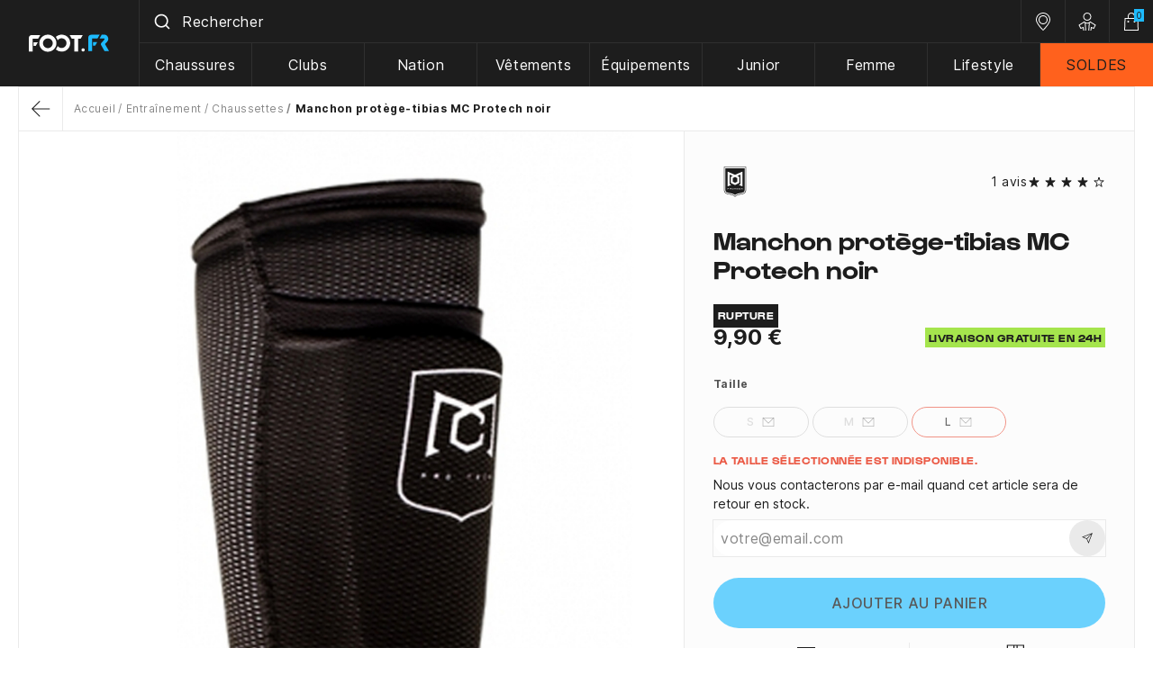

--- FILE ---
content_type: text/html; charset=utf-8
request_url: https://www.foot.fr/chaussettes/manchon-protege-tibias-mc-protech-noir-21897.html
body_size: 35756
content:
<!doctype html>
<html lang="fr-FR">

<head>
    
        
  <meta charset="utf-8">



  <meta name="viewport" content="width=device-width, initial-scale=1">



    
          <title>Manchon protège-tibias MC Protech noir sur Foot.fr</title>
        
    <script data-keepinline="true"> kstgData = {"debug":1,"cache_used":0,"currency":"EUR","select_item_selectors":[{"c":"article[data-id-product]","l":"a"},{"c":".ajax_block_product","l":"a.product-name,a.product_img_link,a.lnk_view,a.quick-view-mobile"}],"add_shipping_info_btn_submit":"#checkout-delivery-step button[type=submit]","add_shipping_info_selectors":[{"r":".delivery-options .delivery-option","n":".carrier-name"},{"r":".delivery_options .delivery_option","n":"table > tbody > tr > td:nth-child(3) > strong"}],"add_payment_info_selectors":[{"r":".payment-options .payment-option","n":"label span"}],"waitingTime":"0","isCheckout":0,"concatenateProductAttributeSeparator":"_","variants":"aHR0cHM6Ly93d3cuZm9vdC5mci9tb2R1bGUva2l4ZWxsdGFnL3ZhcmlhbnRzP2FqYXg9MSZpZF9jdXJyZW5jeT0x","async":"aHR0cHM6Ly93d3cuZm9vdC5mci9tb2R1bGUva2l4ZWxsdGFnL2FzeW5jP2FqYXg9MSZpZF9jdXJyZW5jeT0x","isOpc":0,"automaticEvent":1,"currentList":null,"currentListId":null,"ecommPagetype":"product","extraEventsBefore":["{\"event\":\"kixelltag_consent_waiting\"}"],"extraEventsAfter":["{\"event\":\"view_item\"}"],"kevent":"kixelltag_page_view","settings":{"cookie_enable":1,"cdelay":390,"tce":0,"async":"aHR0cHM6Ly93d3cuZm9vdC5mci9tb2R1bGUva2l4ZWxsdGFnL2FzeW5jP2FqYXg9MSZpZF9jdXJyZW5jeT0x","is":1,"il":1,"scb":0,"wt":"0","cma":1},"content":{"sv":"Voir nos partenaires \u2192","sp":"\u2190 Voir les finalit\u00e9s","vacf":"Le partenaire demande son consentement pour :","tfsp":"En support de ces activit\u00e9s, ce site et nos partenaires peuvent \u00e9galement proc\u00e9der aux traitements de donn\u00e9es suivants :","valicf":"Le partenaire se repose sur son int\u00e9r\u00eat l\u00e9gitime pour :","vpt":"Politique de confidentialit\u00e9","nvapp":"partenaires demandent votre consentement pour cette activit\u00e9","nvaps":"partenaire demande votre consentement pour cette activit\u00e9","nvalpp":"partenaires se reposent sur leur int\u00e9r\u00eat l\u00e9gitime pour cette activit\u00e9","nvalps":"partenaire se repose sur son int\u00e9r\u00eat l\u00e9gitime pour cette activit\u00e9","nvupp":"partenaires utilisent cette activit\u00e9","nvups":"partenaire utilise cette activit\u00e9","it":"Illustration(s) :","ptct":"Cookies techniques","ptctx":"Cette finalit\u00e9 est requise par notre site pour fonctionner normalement et ne peut pas \u00eatre d\u00e9sactiv\u00e9e.","ptcc":"REQUIS"}}; (function(w,d,s){ var f=d.getElementsByTagName(s)[0],j=d.createElement(s); j.async=true; j.src='https://www.foot.fr//modules/kixelltag/views/js/kst-4.0.1.js';f.parentNode.insertBefore(j,f); })(window,document,'script'); window.dataLayer = window.dataLayer || []; function ktConsent(){dataLayer.push(arguments);} ktConsent('consent', 'default', {"ad_storage":"denied","ad_user_data":"denied","ad_personalization":"denied","analytics_storage":"denied"}); var _KT=function(){var n=window;return{trigger:function(t,e,i){!function(t,e,i){if(void 0!==n.dataLayer){var o={event:void 0===t?"event":t};if(void 0!==e){for(const n in e)if(e.hasOwnProperty(n)){let t=e[n];o[n]=t}void 0!==i&&(o.eventTimeout=2e3,o.eventCallback=function(){document.location=i}),n.dataLayer.push(o)}}}(t,e,i)}}}(); var _K=function(){function c(e,t,n,o,i,v,a){void 0!==d.dataLayer&&((o={event:void 0===o?"kEvent":o}).eventCategory=void 0===n?"Ecommerce":n,void 0!==e&&(o.eventAction=e,"string"==typeof t&&(o.eventLabel=t),void 0!==a&&(o.eventValue=a),void 0!==i&&i&&(o.ecommerce=i),void 0!==v&&(o.eventTimeout=2e3,o.eventCallback=function(){document.location=v}),d.dataLayer.push(o),void 0!==d._mtm&&d._mtm.push(o)))}var d=window;return{t:function(e,t,n,o,i,v){c(e,t,n,o,null,i,v)},te:function(e,t,n,o,i,v,a){c(n=void 0===n?e:n,o,i,e,t,v,a)}}}(); var kstDL = {}; window.dataLayer = window.dataLayer || []; kstDL = {"s":{"cl":"fr","cc":"EUR","pt":"product","pi":21897,"cm":1},"ud":{"c":0,"l":0},"ecommerce":{"currency":"EUR","value":"9.9","items":[{"id":"21897-162715","item_id":"21897-162715","item_id_product":21897,"item_id_variant":162715,"item_meta":"21897_162715","item_ref":"10000473-N","item_name":"Manchon protege-tibias MC Protech noir","item_brand":"MC Protech","item_category":"Entrainement","item_category2":"Chaussettes","item_variant":"Taille L","price":"9.9","quantity":1}]},"google_tag_params":{"enable":1,"ecomm_pagetype":"product","ecomm_prodid":"21897_162715","ecomm_totalvalue":9.9,"ecomm_category":"Chaussettes","ecomm_depth":3},"cart":{"summary":[]},"pixels":{"analytics":{"enable":1,"id":"G-GC8XM0T7X2"},"google_ads":{"enable":1,"conversion_id":"880224319","conversion_label":"0kP2CJDaqIYBEL_Q3KMD","remarketing_enable":1},"facebook":{"enable":1,"id":"1630798233900104","i":"id","sp":"_"},"twitter":{"enable":0},"pinterest":{"enable":1,"id":"2614458348667"},"bing":{"enable":0},"tiktok":{"enable":1,"id":"C7FDV77B3D4VREVL1Q3G"},"snapchat":{"enable":0},"fathom":{"enable":0},"plausible":{"enable":0},"matomo":{"enable":0},"mautic":{"enable":0},"kelkoo":{"enable":0},"criteo":{"enable":0},"target_to_sell":{"enable":0}},"pageDepth":{"page":"product","fullDepth":{"depth1":"Entrainement","depth2":"Chaussettes","depth3":"Manchon protege-tibias MC Protech noir"},"depth":{"value":3,"name":"Manchon protege-tibias MC Protech noir"}},"kixelltag":{"vendors":"iab:755,kcv:143,atp:89,atp:3331,iab:1126,kcv:381,kcv:44,kcv:403,kcv:97","vendors_denied":"iab:755,kcv:143,atp:89,atp:3331,iab:1126,kcv:381,kcv:44,kcv:403,kcv:97"}};dataLayer.push(kstDL); (function (w, d, s, l, i) { w[l] = w[l] || []; w[l].push({'gtm.start':new Date().getTime(), event: 'gtm.js'}); var f = d.getElementsByTagName(s)[0], j = d.createElement(s), dl = l != 'dataLayer' ? '&l=' + l : ''; j.async = true; j.src = 'https://www.googletagmanager.com/gtm.js?id=' + i + dl; f.parentNode.insertBefore(j, f); })(window, document, 'script', 'dataLayer', 'GTM-T3ZS5ZD'); dataLayer.push({"event":"kixelltag_consent_waiting"}); dataLayer.push({ 'event': 'kixelltag_page_view' }); dataLayer.push({"event":"view_item"}); </script>



      <script type="text/javascript" src="https://challenges.cloudflare.com/turnstile/v0/api.js" async></script>


  <script type="text/javascript">
        var PAYPLUG_DOMAIN = "https:\/\/secure.payplug.com";
        var ajaxAdvMenuCtrl = "https:\/\/www.foot.fr\/module\/rocketadvancedmenu\/ajax?ajax=1";
        var ajaxRefreshReviewsUrl = "https:\/\/www.foot.fr\/module\/rocketnetreviews\/ajax?ajax=1";
        var applePayIdCart = null;
        var applePayMerchantSessionAjaxURL = "https:\/\/www.foot.fr\/module\/payplug\/dispatcher";
        var applePayPaymentAjaxURL = "https:\/\/www.foot.fr\/module\/payplug\/validation";
        var applePayPaymentRequestAjaxURL = "https:\/\/www.foot.fr\/module\/payplug\/applepaypaymentrequest";
        var attributesHoverAjax = "https:\/\/www.foot.fr\/module\/rocketattributesminiat\/ajax?token=3f294319c8b87951f11de58b78e1a6fd&ajax=1";
        var is_sandbox_mode = false;
        var module_name = "payplug";
        var payplug_ajax_url = "https:\/\/www.foot.fr\/module\/payplug\/ajax";
        var payplug_transaction_error_message = "    <div class=\"payplugMsg_wrapper\">\n                                    <p  class=\"payplugMsg_error\" >La transaction n&#039;a pas pu aboutir, et votre carte n&#039;a pas \u00e9t\u00e9 d\u00e9bit\u00e9e.<\/p>\n                                        <button type=\"button\" class=\"payplugMsg_button\" name=\"card_deleted\">Ok<\/button>\n        \n            <\/div>\n";
        var prestashop = {"cart":{"products":[],"totals":{"total":{"type":"total","label":"Total","amount":0,"value":"0,00\u00a0\u20ac"},"total_including_tax":{"type":"total","label":"Total TTC","amount":0,"value":"0,00\u00a0\u20ac"},"total_excluding_tax":{"type":"total","label":"Total HT :","amount":0,"value":"0,00\u00a0\u20ac"}},"subtotals":{"products":{"type":"products","label":"Sous-total","amount":0,"value":"0,00\u00a0\u20ac"},"discounts":null,"shipping":{"type":"shipping","label":"Livraison","amount":0,"value":""},"tax":{"type":"tax","label":"Taxes incluses","amount":0,"value":"0,00\u00a0\u20ac"}},"products_count":0,"summary_string":"0 articles","vouchers":{"allowed":1,"added":[]},"discounts":[],"minimalPurchase":0,"minimalPurchaseRequired":""},"currency":{"id":1,"name":"Euro","iso_code":"EUR","iso_code_num":"978","sign":"\u20ac"},"customer":{"lastname":null,"firstname":null,"email":null,"birthday":null,"newsletter":null,"newsletter_date_add":null,"optin":null,"website":null,"company":null,"siret":null,"ape":null,"is_logged":false,"gender":{"type":null,"name":null},"addresses":[]},"country":{"id_zone":10,"id_currency":0,"call_prefix":33,"iso_code":"FR","active":"1","contains_states":"0","need_identification_number":"0","need_zip_code":"1","zip_code_format":"NNNNN","display_tax_label":"0","name":"France M\u00e9tropolitaine et Corse","id":8},"language":{"name":"Fran\u00e7ais (French)","iso_code":"fr","locale":"fr-FR","language_code":"fr","active":"1","is_rtl":"0","date_format_lite":"d\/m\/Y","date_format_full":"d\/m\/Y H:i:s","id":1},"page":{"title":"","canonical":"https:\/\/www.foot.fr\/chaussettes\/manchon-protege-tibias-mc-protech-noir-21897.html","meta":{"title":"Manchon prot\u00e8ge-tibias MC Protech noir","description":"Vente Manchon prot\u00e8ge-tibias MC Protech noir au meilleur prix - Livraison en 24h gratuite d\u00e8s 70\u20ac d'achat.","keywords":"","robots":"index"},"page_name":"product","body_classes":{"lang-fr":true,"lang-rtl":false,"country-FR":true,"currency-EUR":true,"layout-full-width":true,"page-product":true,"tax-display-disabled":true,"page-customer-account":false,"product-id-21897":true,"product-Manchon prot\u00e8ge-tibias MC Protech noir":true,"product-id-category-1094":true,"product-id-manufacturer-30":true,"product-id-supplier-27":true,"product-available-for-order":true},"admin_notifications":[],"password-policy":{"feedbacks":{"0":"Tr\u00e8s faible","1":"Faible","2":"Moyenne","3":"Fort","4":"Tr\u00e8s fort","Straight rows of keys are easy to guess":"Les suites de touches sur le clavier sont faciles \u00e0 deviner","Short keyboard patterns are easy to guess":"Les mod\u00e8les courts sur le clavier sont faciles \u00e0 deviner.","Use a longer keyboard pattern with more turns":"Utilisez une combinaison de touches plus longue et plus complexe.","Repeats like \"aaa\" are easy to guess":"Les r\u00e9p\u00e9titions (ex. : \"aaa\") sont faciles \u00e0 deviner.","Repeats like \"abcabcabc\" are only slightly harder to guess than \"abc\"":"Les r\u00e9p\u00e9titions (ex. : \"abcabcabc\") sont seulement un peu plus difficiles \u00e0 deviner que \"abc\".","Sequences like abc or 6543 are easy to guess":"Les s\u00e9quences (ex. : abc ou 6543) sont faciles \u00e0 deviner.","Recent years are easy to guess":"Les ann\u00e9es r\u00e9centes sont faciles \u00e0 deviner.","Dates are often easy to guess":"Les dates sont souvent faciles \u00e0 deviner.","This is a top-10 common password":"Ce mot de passe figure parmi les 10 mots de passe les plus courants.","This is a top-100 common password":"Ce mot de passe figure parmi les 100 mots de passe les plus courants.","This is a very common password":"Ceci est un mot de passe tr\u00e8s courant.","This is similar to a commonly used password":"Ce mot de passe est similaire \u00e0 un mot de passe couramment utilis\u00e9.","A word by itself is easy to guess":"Un mot seul est facile \u00e0 deviner.","Names and surnames by themselves are easy to guess":"Les noms et les surnoms seuls sont faciles \u00e0 deviner.","Common names and surnames are easy to guess":"Les noms et les pr\u00e9noms courants sont faciles \u00e0 deviner.","Use a few words, avoid common phrases":"Utilisez quelques mots, \u00e9vitez les phrases courantes.","No need for symbols, digits, or uppercase letters":"Pas besoin de symboles, de chiffres ou de majuscules.","Avoid repeated words and characters":"\u00c9viter de r\u00e9p\u00e9ter les mots et les caract\u00e8res.","Avoid sequences":"\u00c9viter les s\u00e9quences.","Avoid recent years":"\u00c9vitez les ann\u00e9es r\u00e9centes.","Avoid years that are associated with you":"\u00c9vitez les ann\u00e9es qui vous sont associ\u00e9es.","Avoid dates and years that are associated with you":"\u00c9vitez les dates et les ann\u00e9es qui vous sont associ\u00e9es.","Capitalization doesn't help very much":"Les majuscules ne sont pas tr\u00e8s utiles.","All-uppercase is almost as easy to guess as all-lowercase":"Un mot de passe tout en majuscules est presque aussi facile \u00e0 deviner qu'un mot de passe tout en minuscules.","Reversed words aren't much harder to guess":"Les mots invers\u00e9s ne sont pas beaucoup plus difficiles \u00e0 deviner.","Predictable substitutions like '@' instead of 'a' don't help very much":"Les substitutions pr\u00e9visibles comme '\"@\" au lieu de \"a\" n'aident pas beaucoup.","Add another word or two. Uncommon words are better.":"Ajoutez un autre mot ou deux. Pr\u00e9f\u00e9rez les mots peu courants."}}},"shop":{"name":"Foot.FR","logo":"https:\/\/www.foot.fr\/img\/logo-1697466006.jpg","stores_icon":"https:\/\/www.foot.fr\/img\/logo_stores.png","favicon":"https:\/\/www.foot.fr\/img\/favicon.ico"},"core_js_public_path":"\/themes\/","urls":{"base_url":"https:\/\/www.foot.fr\/","current_url":"https:\/\/www.foot.fr\/chaussettes\/manchon-protege-tibias-mc-protech-noir-21897.html","shop_domain_url":"https:\/\/www.foot.fr","img_ps_url":"https:\/\/www.foot.fr\/img\/","img_cat_url":"https:\/\/www.foot.fr\/img\/c\/","img_lang_url":"https:\/\/www.foot.fr\/img\/l\/","img_prod_url":"https:\/\/www.foot.fr\/img\/p\/","img_manu_url":"https:\/\/www.foot.fr\/img\/m\/","img_sup_url":"https:\/\/www.foot.fr\/img\/su\/","img_ship_url":"https:\/\/www.foot.fr\/img\/s\/","img_store_url":"https:\/\/www.foot.fr\/img\/st\/","img_col_url":"https:\/\/www.foot.fr\/img\/co\/","img_url":"https:\/\/www.foot.fr\/themes\/foot2\/assets\/img\/","css_url":"https:\/\/www.foot.fr\/themes\/foot2\/assets\/css\/","js_url":"https:\/\/www.foot.fr\/themes\/foot2\/assets\/js\/","pic_url":"https:\/\/www.foot.fr\/upload\/","theme_assets":"https:\/\/www.foot.fr\/themes\/foot2\/assets\/","theme_dir":"https:\/\/www.foot.fr\/themes\/foot2\/","pages":{"address":"https:\/\/www.foot.fr\/adresse","addresses":"https:\/\/www.foot.fr\/adresses","authentication":"https:\/\/www.foot.fr\/connexion","manufacturer":"https:\/\/www.foot.fr\/marques","cart":"https:\/\/www.foot.fr\/panier","category":"https:\/\/www.foot.fr\/index.php?controller=category","cms":"https:\/\/www.foot.fr\/index.php?controller=cms","contact":"https:\/\/www.foot.fr\/nous-contacter","discount":"https:\/\/www.foot.fr\/reduction","guest_tracking":"https:\/\/www.foot.fr\/suivi-commande-invite","history":"https:\/\/www.foot.fr\/historique-commandes","identity":"https:\/\/www.foot.fr\/identite","index":"https:\/\/www.foot.fr\/","my_account":"https:\/\/www.foot.fr\/mon-compte","order_confirmation":"https:\/\/www.foot.fr\/confirmation-commande","order_detail":"https:\/\/www.foot.fr\/index.php?controller=order-detail","order_follow":"https:\/\/www.foot.fr\/suivi-commande","order":"https:\/\/www.foot.fr\/commande","order_return":"https:\/\/www.foot.fr\/index.php?controller=order-return","order_slip":"https:\/\/www.foot.fr\/avoirs","pagenotfound":"https:\/\/www.foot.fr\/page-introuvable","password":"https:\/\/www.foot.fr\/recuperation-mot-de-passe","pdf_invoice":"https:\/\/www.foot.fr\/index.php?controller=pdf-invoice","pdf_order_return":"https:\/\/www.foot.fr\/index.php?controller=pdf-order-return","pdf_order_slip":"https:\/\/www.foot.fr\/index.php?controller=pdf-order-slip","prices_drop":"https:\/\/www.foot.fr\/promotions","product":"https:\/\/www.foot.fr\/index.php?controller=product","registration":"https:\/\/www.foot.fr\/inscription","search":"https:\/\/www.foot.fr\/recherche","sitemap":"https:\/\/www.foot.fr\/plan-site","stores":"https:\/\/www.foot.fr\/magasins","supplier":"https:\/\/www.foot.fr\/fournisseur","new_products":"https:\/\/www.foot.fr\/nouveaux-produits","brands":"https:\/\/www.foot.fr\/marques","register":"https:\/\/www.foot.fr\/inscription","order_login":"https:\/\/www.foot.fr\/commande?login=1"},"alternative_langs":[],"actions":{"logout":"https:\/\/www.foot.fr\/?mylogout="},"no_picture_image":{"bySize":{"small_default":{"url":"https:\/\/www.foot.fr\/img\/p\/fr-default-small_default.jpg","width":98,"height":98},"cart_default":{"url":"https:\/\/www.foot.fr\/img\/p\/fr-default-cart_default.jpg","width":125,"height":125},"home_default":{"url":"https:\/\/www.foot.fr\/img\/p\/fr-default-home_default.jpg","width":250,"height":250},"medium_default":{"url":"https:\/\/www.foot.fr\/img\/p\/fr-default-medium_default.jpg","width":452,"height":452},"large_default":{"url":"https:\/\/www.foot.fr\/img\/p\/fr-default-large_default.jpg","width":900,"height":900},"pdt_1500":{"url":"https:\/\/www.foot.fr\/img\/p\/fr-default-pdt_1500.jpg","width":1500,"height":1500}},"small":{"url":"https:\/\/www.foot.fr\/img\/p\/fr-default-small_default.jpg","width":98,"height":98},"medium":{"url":"https:\/\/www.foot.fr\/img\/p\/fr-default-medium_default.jpg","width":452,"height":452},"large":{"url":"https:\/\/www.foot.fr\/img\/p\/fr-default-pdt_1500.jpg","width":1500,"height":1500},"legend":""}},"configuration":{"display_taxes_label":false,"display_prices_tax_incl":true,"is_catalog":false,"show_prices":true,"opt_in":{"partner":true},"quantity_discount":{"type":"discount","label":"Remise sur prix unitaire"},"voucher_enabled":1,"return_enabled":1},"field_required":[],"breadcrumb":{"links":[{"title":"Accueil","url":"https:\/\/www.foot.fr\/"},{"title":"Entra\u00eenement","url":"https:\/\/www.foot.fr\/entrainement-1090"},{"title":"Chaussettes","url":"https:\/\/www.foot.fr\/chaussettes-1094"},{"title":"Manchon prot\u00e8ge-tibias MC Protech noir","url":"https:\/\/www.foot.fr\/chaussettes\/manchon-protege-tibias-mc-protech-noir-21897.html"}],"count":4},"link":{"protocol_link":"https:\/\/","protocol_content":"https:\/\/"},"time":1769733024,"static_token":"3f294319c8b87951f11de58b78e1a6fd","token":"983a98bd9544ed56512c8945bce89ad0","debug":false,"modules":{"classicrockettheme":{"cccjs_version":236,"ccccss_version":240},"rocketnetreviews":{"site_global_nb_reviews":"11949","site_global_rating":"4.8","site_global_rating_10":"9.6","netreviewlink":"https:\/\/www.avis-verifies.com\/avis-clients\/foot.fr"},"rocketextrastore":null,"prestarockettheme":{"logo":{"url":false,"width":false,"height":false},"logo_alt":{"url":false,"width":false,"height":false},"account":{"title_account":"FOOT.FR","description_account":"Achat de maillots, surv\u00eatements &amp; chaussures de foot sur Foot.fr \u00e9quipement et accessoires de supporters, Livraison 24\/48H &amp; Promo : Clubs Fran\u00e7ais, Clubs Etrangers &amp; Equipes Nationales. La boutique des fans de football","image":{"url":"https:\/\/www.foot.fr\/img\/prestarockettheme\/foot-fr-account-bg.png?v=1716281616","width":"1512","height":"508"}},"category":{"category_switch":""},"product":{"product_layout":"tabs"},"cccjs_version":"236","ccccss_version":"240"},"rocketseopagination":null,"footfr":{"version":236,"is_register":false}}};
        var psemailsubscription_subscription = "https:\/\/www.foot.fr\/module\/ps_emailsubscription\/subscription";
        var rckt_bsv = 5;
        var readBannerLink = "https:\/\/www.foot.fr\/module\/rocketbanner\/ajax?token=983a98bd9544ed56512c8945bce89ad0&action=read_banner&ajax=1";
      </script>



    <!-- Classic Rocket by Prestarocket-->    <link rel="preconnect" href="https://72afci8mcp-dsn.algolia.net/" crossorigin>
    <link rel="preconnect" href="https://72afci8mcp-algolia.net/" crossorigin>
    <link rel="preconnect" href="https://72afci8mcp-1.algolianet.com/" crossorigin>
    <link rel="preconnect" href="https://72afci8mcp-2.algolianet.com/" crossorigin>
    <link rel="preconnect" href="https://72afci8mcp-3.algolianet.com/" crossorigin>


<script type="text/javascript">
	zendesk_subdomain = "foot";
	zendesk_iso = "fr";
</script>
<script type="text/javascript">
    opartStatSaveSessionUrl = "https://www.foot.fr/module/opartstat/saveSession?ajax=1";
    opartStatSaveSessionUrl = opartStatSaveSessionUrl.replace(/&amp;/g, '&');
    opartControllerName = "ProductController";
    opartElementId = "21897";
    opartshopId = "1";
    opartUserAgent = "Mozilla/5.0 (Macintosh; Intel Mac OS X 10_15_7) AppleWebKit/537.36 (KHTML, like Gecko) Chrome/131.0.0.0 Safari/537.36; ClaudeBot/1.0; +claudebot@anthropic.com)";
</script>
<script async src="/modules/opartstat/views/js/saveSession.js"></script>

<script src="https://cdn.brevo.com/js/sdk-loader.js" async></script>
<script>
    window.Brevo = window.Brevo || [];
    Brevo.push([
        "init",
        {
            client_key: "18qwvejvnxykx1f65u0zdb5q",
            email_id: "",
        },
    ]);
</script>





      <link rel="stylesheet" href="https://www.foot.fr/themes/foot2/assets/css/theme.css" type="text/css" media="all">
  <link rel="stylesheet" href="https://www.foot.fr/modules/rocketadvancedmenu/views/css/menu.css" type="text/css" media="all">
  <link rel="stylesheet" href="https://www.foot.fr/modules/rocketadvancedmenu/views/css/menu-mobile.css" type="text/css" media="all">
  <link rel="stylesheet" href="https://www.foot.fr/modules/paypal/views/css/paypal_fo.css" type="text/css" media="all">
  <link rel="stylesheet" href="https://www.foot.fr/modules/kixelltag/views/css/kst-design-1.css" type="text/css" media="all">
  <link rel="stylesheet" href="https://www.foot.fr/modules/kixelltag/views/css/kst-custom.css" type="text/css" media="all">
  <link rel="stylesheet" href="https://www.foot.fr/modules/payplug/views//css/front-v4.17.2.css" type="text/css" media="all">
  <link rel="stylesheet" href="https://www.foot.fr/modules/pixel_cloudflare_turnstile/views/css/turnstile.css" type="text/css" media="all">
  <link rel="stylesheet" href="https://www.foot.fr/themes/foot2/modules/rocketwordpress/views/css/main.css" type="text/css" media="all">
  <link rel="stylesheet" href="https://www.foot.fr/themes/foot2/modules/rocketnetreviews/views/css/main.css" type="text/css" media="all">
  <link rel="stylesheet" href="https://www.foot.fr/modules/rocketbanner/views/css/rocketbanner.css" type="text/css" media="all">
  <link rel="stylesheet" href="https://www.foot.fr/themes/foot2/modules/rocketalgolia/views/css/main.css" type="text/css" media="all">
  <link rel="stylesheet" href="https://www.foot.fr/themes/foot2/modules/rocketcmsshortcode/views/css/main.css" type="text/css" media="all">
  <link rel="stylesheet" href="https://www.foot.fr/themes/classic-rocket/assets/css/custom.css" type="text/css" media="all">


    
<link rel="stylesheet" href="https://www.foot.fr/themes/classic-rocket/assets/css/swiffy-slider.css" type="text/css" media="all">



    <link rel="preload" href="https://www.foot.fr/themes/foot2/assets/fonts/Gustavo-Bold.woff2" as="font" type="font/woff2" crossorigin="anonymous">
<link rel="preload" href="https://www.foot.fr/themes/foot2/assets/fonts/Inter-Bold.woff2" as="font" type="font/woff2" crossorigin="anonymous">
<link rel="preload" href="https://www.foot.fr/themes/foot2/assets/fonts/Inter-Regular.woff2" as="font" type="font/woff2" crossorigin="anonymous">
<link rel="preload" href="https://www.foot.fr/themes/foot2/assets/fonts/Inter-Medium.woff2" as="font" type="font/woff2" crossorigin="anonymous">



  <script src="https://www.foot.fr/themes/foot2/assets/js/aaa.js" data-keepinline defer></script>




              <meta name="description" content="Vente Manchon protège-tibias MC Protech noir au meilleur prix - Livraison en 24h gratuite dès 70€ d&#039;achat.">
          <meta name="keywords" content="">
            
          <link rel="canonical" href="https://www.foot.fr/chaussettes/manchon-protege-tibias-mc-protech-noir-21897.html">
            
            

    
        <script type="application/ld+json">
  {
    "@context": "https://schema.org",
    "@type": "Organization",
    "name" : "Foot.FR",
    "url" : "https://www.foot.fr/"
         ,"logo": {
        "@type": "ImageObject",
        "url":"https://www.foot.fr/img/logo-1697466006.jpg"
      }
      }
</script>

<script type="application/ld+json">
  {
    "@context": "https://schema.org",
    "@type": "WebPage",
    "isPartOf": {
      "@type": "WebSite",
      "url":  "https://www.foot.fr/",
      "name": "Foot.FR"
    },
    "name": "Manchon protège-tibias MC Protech noir",
    "url":  "https://www.foot.fr/chaussettes/manchon-protege-tibias-mc-protech-noir-21897.html"
  }
</script>


  <script type="application/ld+json">
    {
      "@context": "https://schema.org",
      "@type": "BreadcrumbList",
      "itemListElement": [
                  {
            "@type": "ListItem",
            "position": 1,
            "name": "Accueil",
            "item": "https://www.foot.fr/"
          },                  {
            "@type": "ListItem",
            "position": 2,
            "name": "Entraînement",
            "item": "https://www.foot.fr/entrainement-1090"
          },                  {
            "@type": "ListItem",
            "position": 3,
            "name": "Chaussettes",
            "item": "https://www.foot.fr/chaussettes-1094"
          },                  {
            "@type": "ListItem",
            "position": 4,
            "name": "Manchon protège-tibias MC Protech noir",
            "item": "https://www.foot.fr/chaussettes/manchon-protege-tibias-mc-protech-noir-21897.html"
          }              ]
    }
  </script>
    

    
    <script type="application/ld+json">
  {
    "@context": "https://schema.org/",
    "@type": "Product",
        "aggregateRating": {
    "@type": "AggregateRating",
    "ratingValue": "4",
    "reviewCount": "1",
    "worstRating": "1",
    "bestRating": "5"
    },

    "name": "Manchon protège-tibias MC Protech noir",
    "description": "Vente Manchon protège-tibias MC Protech noir au meilleur prix - Livraison en 24h gratuite dès 70€ d&#039;achat.",
    "category": "Chaussettes",
    "image" :"https://www.foot.fr/76542-home_default/manchon-protege-tibias-mc-protech-noir.jpg",    "sku": "10000473-N",
    "mpn": "10000473-N"
        ,
      "brand": {
        "@type": "Brand",
        "name": "MC Protech"
      }
                ,
      "offers": {
        "@type": "Offer",
        "priceCurrency": "EUR",
        "name": "Manchon protège-tibias MC Protech noir",
        "price": "9.9",
        "url": "https://www.foot.fr/chaussettes/manchon-protege-tibias-mc-protech-noir-21897.html",
        "priceValidUntil": "2026-02-14",
                  "image": ["https://www.foot.fr/76542-pdt_1500/manchon-protege-tibias-mc-protech-noir.jpg"],
                "sku": "10000473-N",
        "mpn": "10000473-N",
                                "availability": "https://schema.org/OutOfStock",
        "seller": {
          "@type": "Organization",
          "name": "Foot.FR"
        }
      }
        ,
   "review" : [
      {
      "@type": "Review",
      "reviewRating": {
            "@type": "Rating",
            "ratingValue": "4",
            "bestRating": "5",
            "worstRating": "1"
            },
      "author": {
            "@type": "Person",
            "name": "A. Anonymous"
            },
      "datePublished": "2023/01/27",
      "reviewBody": "Bien"
   }      ]
  }
</script>

    
      <meta property="og:title" content="Manchon protège-tibias MC Protech noir"/>
      <meta property="og:description" content="Vente Manchon protège-tibias MC Protech noir au meilleur prix - Livraison en 24h gratuite dès 70€ d&#039;achat."/>
      <meta property="og:url" content="https://www.foot.fr/chaussettes/manchon-protege-tibias-mc-protech-noir-21897.html"/>
      <meta property="og:site_name" content="Foot.FR"/>
            



  <meta http-equiv="x-ua-compatible" content="ie=edge">



  <link rel="icon" type="image/vnd.microsoft.icon" href="https://www.foot.fr/img/favicon.ico?1718871712">
  <link rel="shortcut icon" type="image/x-icon" href="https://www.foot.fr/img/favicon.ico?1718871712">



    
  <meta property="og:type" content="product">
          <meta property="og:image" content="https://www.foot.fr/76542-pdt_1500/manchon-protege-tibias-mc-protech-noir.jpg">
    
          <meta property="product:pretax_price:amount" content="8.25">
      <meta property="product:pretax_price:currency" content="EUR">
      <meta property="product:price:amount" content="9.9">
      <meta property="product:price:currency" content="EUR">
        
</head>

<body id="product" class="lang-fr country-fr currency-eur layout-full-width page-product tax-display-disabled product-id-21897 product-manchon-protege-tibias-mc-protech-noir product-id-category-1094 product-id-manufacturer-30 product-id-supplier-27 product-available-for-order "
      data-instant-whitelist data-instant-intensity="150">


    <noscript><iframe src="https://www.googletagmanager.com/ns.html?id=GTM-T3ZS5ZD&nojscript=true"
                  height="0" width="0" style="display:none;visibility:hidden"></iframe></noscript>



    

<header id="header" class="c-hdr__container c-header">
    
  <div id="js-header-stck">
      

  


<div class="u-bg-secondary">
  <div class="l-hdr o-wrapper-xl">
    <a class="c-hdr__logo u-d-block" href="https://www.foot.fr/" title="Logo Foot">
            <svg width="90" height="20" viewBox="0 0 90 20" fill="none" xmlns="http://www.w3.org/2000/svg">
        <g fill-rule="evenodd" clip-rule="evenodd">
          <path
            d="M11.615 10c0-5.25 4.26-9.5 9.515-9.5 5.255 0 9.515 4.255 9.515 9.5s-4.26 9.5-9.515 9.5c-5.255 0-9.515-4.25-9.515-9.5Zm4.095.055c0 2.98 2.435 5.41 5.42 5.41s5.42-2.43 5.42-5.41-2.435-5.41-5.42-5.41-5.42 2.43-5.42 5.41Zm45.8 6.13c.33.33.5.775.5 1.27s-.165.94-.5 1.27c-.33.33-.775.495-1.27.495s-.94-.165-1.27-.495c-.33-.33-.495-.775-.495-1.27s.165-.94.495-1.27c.33-.33.775-.55 1.27-.55.495.055.94.22 1.27.55ZM12.72.94H4.095C1.55.885.165 1.935 0 4.145V19.22h4.205V5.03h6.14L12.72.94Zm32.58 0 2.38 4.085h2.765v14.14h4.26V5.03h2.82l2.38-4.09H45.3ZM36.45.5c-2.49 0-4.755.94-6.47 2.485.885 1.16 1.605 2.485 1.99 3.865.995-1.38 2.6-2.32 4.425-2.32 2.985 0 5.42 2.43 5.42 5.41s-2.435 5.41-5.42 5.41c-1.825 0-3.485-.94-4.425-2.32-.39 1.435-1.105 2.76-1.99 3.865a9.638 9.638 0 0 0 6.47 2.485c5.255 0 9.515-4.25 9.515-9.5S41.76.5 36.45.5ZM7.69 13.035H5.2V9.06h4.76l-2.27 3.975Z"
            fill="#FCFCFC" />
          <path
            d="m83.27 4.645-.117-.005h-4.538L80.94.5h3.265c.084.027.168.041.25.055a1.6 1.6 0 0 1 .25.055c.775.165 1.49.5 2.045 1.05.225.225.445.445.61.72.555.77.885 1.71.885 2.705a4.59 4.59 0 0 1-1.325 3.26l-1.99 2.1c-.11.165-.22.33-.22.55 0 .165.055.33.165.495v.055l4.205 7.235h-5.035l-3.65-6.46a2.273 2.273 0 0 1-.385-1.215c0-.495.165-.94.44-1.27l.055-.055a.76.76 0 0 1 .165-.22l.5-.55 2.6-2.87.055-.055c.165-.115.275-.335.275-.61v-.11a.834.834 0 0 0-.83-.72ZM78.68.555h-8.575C67.505.5 66.18 1.55 66.01 3.7v15.075h4.205V4.645H76.3L78.68.56V.555ZM71.165 12.65h2.54l2.27-3.975h-4.81v3.975Z"
            fill="#1DBBFF" />
        </g>
      </svg>
    </a>
    <div class="c-hdr__section-search">
      <div class="c-hdr__menu u-d-mobile">
        <button class="c-hdr__action-btn u-d-mobile c-btn--unstyled /js js-show-mob-menu" data-target-mob=".js-top-menu"
          data-bs-target="#mobile_top_menu_wrapper" data-bs-toggle="offcanvas" aria-controls="mobile_top_menu_wrapper">
          <span class="c-icon c-icon--menu-burger c-icon--24" aria-hidden="true">
  <svg width="24" height="24" viewBox="0 0 24 24" fill="none" xmlns="http://www.w3.org/2000/svg">
<path fill-rule="evenodd" clip-rule="evenodd" d="M20 6H4V7H20V6ZM20 11.5H4V12.5H20V11.5ZM4 17H20V18H4V17Z"/>
</svg>
</span>
          <span class="u-visually-hidden">Menu list icon</span>
        </button>
      </div>
        <div id="js-autocompletev2" class="c-alsearchmobile"></div>

    </div>
    <div class="c-hdr__links">
      <a href="https://www.foot.fr/magasins" class="c-hdr__icon">
        <span class="c-icon c-icon--store c-icon--24" aria-hidden="true">
  <svg width="24" height="24" viewBox="0 0 24 24" fill="none" xmlns="http://www.w3.org/2000/svg">
<path fill-rule="evenodd" clip-rule="evenodd" d="M4 10C4 5.59 7.59 2 12 2C16.41 2 20 5.69 20 10C20 14.2395 12.8983 21.3138 12.3708 21.8393C12.362 21.848 12.3551 21.8549 12.35 21.86L12 22.2L11.65 21.86C11.6417 21.8517 11.6284 21.8385 11.6103 21.8207C10.9527 21.1701 4 14.2921 4 10ZM5 10C5 13.39 10.54 19.29 12 20.79C13.46 19.29 19 13.39 19 10C19 6.14 15.86 3 12 3C8.14 3 5 6.14 5 10ZM7 10C7 7.24 9.24 5 12 5C14.76 5 17 7.24 17 10C17 12.76 14.76 15 12 15C9.24 15 7 12.76 7 10ZM8 10C8 12.21 9.79 14 12 14C14.21 14 16 12.21 16 10C16 7.79 14.21 6 12 6C9.79 6 8 7.79 8 10Z"/>
</svg>
</span>
        <span class="u-visually-hidden">Nos magasins</span>
      </a>
      <div class="c-hdr__icon u-p-rel">
      <span class="c-hdr__action-btn u-l-o u-stretched-link" 
      data-dfg="lRHct92Yt42bt9icm5Cdv9mZuc3d39yL"
      title="Voir mon compte client">
      <span class="c-icon c-icon--account c-icon--24" aria-hidden="true">
  <svg width="24" height="24" viewBox="0 0 24 24" fill="none" xmlns="http://www.w3.org/2000/svg">
<path fill-rule="evenodd" clip-rule="evenodd" d="M16.4995 6.5C16.4995 8.99 14.4895 11 11.9995 11C9.50951 11 7.49951 8.99 7.49951 6.5C7.49951 4.01 9.50951 2 11.9995 2C14.4895 2 16.4995 4.01 16.4995 6.5ZM15.4995 6.5C15.4995 4.57 13.9295 3 11.9995 3C10.0695 3 8.49951 4.57 8.49951 6.5C8.49951 8.43 10.0695 10 11.9995 10C13.9295 10 15.4995 8.43 15.4995 6.5ZM15.0796 11.7L15.4596 11.89L15.5096 11.9L21.6996 15.71L19.4796 20.13L16.9196 19.18C16.7796 19.97 16.5396 21.36 16.5396 22.01H15.5396C15.5396 20.97 16.0296 18.51 16.0496 18.41L16.1596 17.84L18.9796 18.89L20.3796 16.09L15.3796 13.01C15.2196 13.19 15.0296 13.33 14.8396 13.47L14.8396 13.47L14.824 13.6741C14.6354 16.1352 14.2196 21.5631 14.2196 22.02H13.2196C13.2196 21.5 13.6296 16.07 13.7896 13.99C13.2696 14.16 12.6896 14.26 12.0296 14.26C11.3696 14.26 10.7896 14.16 10.2696 13.99C10.2934 14.3083 10.3239 14.7133 10.3584 15.1718C10.5421 17.6089 10.8396 21.5571 10.8396 22.02H9.83961C9.83961 21.5253 9.44149 16.3528 9.24772 13.8353C9.23779 13.7062 9.22839 13.5841 9.21961 13.47C9.01961 13.33 8.82961 13.19 8.66961 13.01L3.66961 16.09L5.06961 18.89L7.88961 17.84L7.99961 18.41C8.00109 18.4181 8.00513 18.439 8.01135 18.4711C8.08932 18.8742 8.50961 21.0468 8.50961 22.01H7.50961C7.50961 21.35 7.26961 19.97 7.12961 19.18L4.56961 20.13L2.34961 15.71L8.89961 11.67L9.16961 12.05C9.72961 12.84 10.6796 13.24 11.9996 13.24C13.3196 13.24 14.2696 12.84 14.8296 12.05L15.0796 11.7Z"/>
</svg>
</span>
    </span>
    <span class="u-visually-hidden">Customer Account</span>
</div><div class="c-hdr__icon c-hdr__cart u-p-rel">
  <div class="/js blockcart inactive" data-refresh-url="//www.foot.fr/module/ps_shoppingcart/ajax">
            <span class="c-hdr__action-btn">
                <span class="c-icon c-icon--cart c-icon--24" aria-hidden="true">
  <svg width="24" height="24" viewBox="0 0 24 24" fill="none" xmlns="http://www.w3.org/2000/svg">
<path fill-rule="evenodd" clip-rule="evenodd" d="M19.5 8H16V6C16 3.79 14.21 2 12 2C9.79 2 8 3.79 8 6V8H4.5L4 22H20L19.5 8ZM9 6C9 4.35 10.35 3 12 3C13.65 3 15 4.35 15 6V8H9V6ZM5.04 21L5.47 9H18.54L18.97 21H5.04ZM8.5 13C9.05228 13 9.5 12.5523 9.5 12C9.5 11.4477 9.05228 11 8.5 11C7.94772 11 7.5 11.4477 7.5 12C7.5 12.5523 7.94772 13 8.5 13ZM16.5 12C16.5 12.5523 16.0523 13 15.5 13C14.9477 13 14.5 12.5523 14.5 12C14.5 11.4477 14.9477 11 15.5 11C16.0523 11 16.5 11.4477 16.5 12Z"/>
</svg>
</span>
        <span class="c-hdr__cart-title u-d-none">Panier</span>
        <span class="c-hdr__cart-badge">0</span>
              </span>
      </div>
</div>
    </div>
    <div class="c-hdr__nav u-d-desktop">
           <nav class="u-d-desktop">
         <ul class="o-mm__items">
                         <li class="c-mm__nav-item js-has-submenu" data-id_mm="1">
  <a class="c-mm__nav-link"
    href="https://www.foot.fr/chaussures-253" data-id_mm="1">
      Chaussures
      </a>
</li>
                         <li class="c-mm__nav-item js-has-submenu" data-id_mm="2">
  <a class="c-mm__nav-link"
    href="https://www.foot.fr/clubs-562" data-id_mm="2">
      Clubs
      </a>
</li>
                         <li class="c-mm__nav-item js-has-submenu" data-id_mm="9">
  <a class="c-mm__nav-link"
    href="https://www.foot.fr/nations-603" data-id_mm="9">
      Nation
      </a>
</li>
                         <li class="c-mm__nav-item js-has-submenu" data-id_mm="3">
  <a class="c-mm__nav-link"
    href="https://www.foot.fr/sportswear-288" data-id_mm="3">
      Vêtements
      </a>
</li>
                         <li class="c-mm__nav-item js-has-submenu" data-id_mm="4">
  <a class="c-mm__nav-link"
    href="https://www.foot.fr/equipements-460" data-id_mm="4">
      Équipements
      </a>
</li>
                         <li class="c-mm__nav-item js-has-submenu" data-id_mm="7">
  <a class="c-mm__nav-link"
    href="https://www.foot.fr/juniors-630" data-id_mm="7">
      Junior
      </a>
</li>
                         <li class="c-mm__nav-item js-has-submenu" data-id_mm="10">
  <a class="c-mm__nav-link"
    href="https://www.foot.fr/femme-1149" data-id_mm="10">
      Femme
      </a>
</li>
                         <li class="c-mm__nav-item js-has-submenu" data-id_mm="6">
  <a class="c-mm__nav-link"
    href="https://www.foot.fr/lifestyle-1166" data-id_mm="6">
      Lifestyle
      </a>
</li>
                         <li class="c-mm__nav-item" data-id_mm="12">
  <a class="c-mm__nav-link c-mm__nav-link--discount"
    href="https://www.foot.fr/soldes-869" data-id_mm="12">
      SOLDES
      </a>
</li>
                   </ul>
     </nav>

    </div>
  </div>
</div>  </div>

</header>

<div id="wrapper" class="o-wrapper-xl">
    <div class="position-relative">
    <div id="dropdownMenuContainer"></div>
</div>

    
            
  <nav data-depth="4"
    class="o-wrapper c-breadcrumb__wrapper"
    aria-label="breadcrumb">
    <div class="c-breadcrumb">
      <button class="c-btn--unstyled c-breadcrumb__icon" onclick="javascript: history.go(-1)">
        <span class="c-icon c-icon--arrow-left" aria-hidden="true">
  <svg width="24" height="24" viewBox="0 0 24 24" fill="none" xmlns="http://www.w3.org/2000/svg">
<path d="M22.21 11.41H3.91L11.62 3.71L10.91 3L2 11.91L10.91 20.82L11.62 20.11L3.91 12.41H22.21V11.41Z"/>
</svg>
</span>
        <span class="u-visually-hidden">Return</span></a>
      </button>
      <div class="c-breadcrumb__content">
                  
                          <a class="c-breadcrumb__item c-breadcrumb__item--link" href="https://www.foot.fr/">Accueil</a>
                      
                  
                          <a class="c-breadcrumb__item c-breadcrumb__item--link" href="https://www.foot.fr/entrainement-1090">Entraînement</a>
                      
                  
                          <a class="c-breadcrumb__item c-breadcrumb__item--link" href="https://www.foot.fr/chaussettes-1094">Chaussettes</a>
                      
                  
                          <span class="c-breadcrumb__item c-breadcrumb__item--active u-d-desktop" aria-current="page">Manchon protège-tibias MC Protech noir</span>
                      
              </div>
    </div>
  </nav>
    

    
        
<aside id="notifications">
  <div class="/js notifications-container">
    
    
    
      </div>
</aside>
    
    
      <div class="">
          
            

            
              <main id="content-wrapper"
                    class="js-content-wrapper">
                  
                  
  <section id="main">
    <div id="content"
         class="o-pdt o-wrapper /js js-product-container product-container">
        
            
    
        <div class="c-pdt__left u-p-rel">
        
        
            <div class="c-pdt__img-container  /js js-images-container">
      <div id="product-images"
      class="swiffy-slider slider-item-ratio slider-item-ratio-1x1 slider-nav-round slider-nav-arrow slider-item-first-visible slider-item-last-visible slider-nav-autohide u-p-rel">
      
        <div class="c-pdt-thumb__list c-snap /js slider-container js-lightgallery-pdt-list">
              <div class="c-pdt-cover__item c-pdt-thumb__item c-snap__item slide-visible /js js-lightgallery-pdt" data-index="0">
          <picture>
                                    <source media="(max-width:992px)" srcset="https://www.foot.fr/76542-medium_default/manchon-protege-tibias-mc-protech-noir.jpg"
                  width="452"
                  height="452">
            <img class="u-img-fluid"
              srcset="https://www.foot.fr/76542-medium_default/manchon-protege-tibias-mc-protech-noir.jpg 320w,https://www.foot.fr/76542-large_default/manchon-protege-tibias-mc-protech-noir.jpg 720w,https://www.foot.fr/76542-large_default/manchon-protege-tibias-mc-protech-noir.jpg 1440w"
              sizes="(min-width: 1300px) 720px, (min-width: 768px) 50vw, 100vw"
              src="https://www.foot.fr/76542-large_default/manchon-protege-tibias-mc-protech-noir.jpg"
              width="900"
              height="900"
              loading="eager" decoding="async" fetchpriority="high"
              alt="Manchon protège-tibias MC Protech noir" title="Manchon protège-tibias MC Protech noir"
              data-full-size-image-url="https://www.foot.fr/76542-large_default/manchon-protege-tibias-mc-protech-noir.jpg">
          </picture>
        </div>
                                  </div>
  
      
    </div>
    
  <div class="u-d-mobile o-wrapper">
      </div>

    
    
  <script>
    var imagesArr = [];
    var lgCssUrl, lgJsUrl, lgZoomJsUrl, lgThumbJsUrl;

    function initLightgalleryVars() {
          imagesArr = [
                  {
            src: "https://www.foot.fr/76542-pdt_1500/manchon-protege-tibias-mc-protech-noir.jpg",
            thumb: "https://www.foot.fr/76542-home_default/manchon-protege-tibias-mc-protech-noir.jpg"
          },
                                              ];
    
    lgCssUrl = `https://www.foot.fr/themes/foot2/assets/css/lightgallery.css`;
    lgJsUrl = `https://www.foot.fr/themes/foot2/assets/js/lightgallery.min.js`;
    lgZoomJsUrl = `https://www.foot.fr/themes/foot2/assets/js/lg-zoom.min.js`;
    lgThumbJsUrl = `https://www.foot.fr/themes/foot2/assets/js/lg-thumbnail.min.js`;
    }

    initLightgalleryVars();
  </script>

</div>
        
        
                                            </div>
    
    <div class="c-pdt__right">
        
            <div class="c-pdt__header">
                <div class="c-pdt__top">
                                            <div class="c-pdt__brand">
                            <img src="https://www.foot.fr/themes/foot2/assets/img/foot/brand/30.svg" alt="MC Protech"
                                width="48" height="48">
                        </div>
                                        
                            <div class="c-review__top c-pdt__review">
        <a href="#reviews" class="c-review__link">1 avis</a>
        <div class="c-review-stars c-review-stars--40"></div>
    </div>

                    
                </div>
                <h1 id="product-title" class="c-pdt__title">Manchon protège-tibias MC Protech noir</h1>

                
                                    

                
                      <div class="product-prices /js js-product-prices">
      
    <ul class="c-pdt__flags u-mb-0">
                              <li class="c-flag c-flag--out_of_stock">Rupture</li>
                  </ul>
  <div class="u-d-flex u-align-items-center">
    <span class="c-price--lg u-mr-2"
          content="9.9">
                            9,90 €
            </span>

    
    
            
                <span class="c-pdt__reass-cost--free">Livraison gratuite en 24h</span>
        
    
  </div>


      
                

      
                

      
                

      

    <div>
        
        
                                </div>
  </div>
                
            </div>
        


        
        <div class="js-product-actions c-pdt__actions">
            
                <form action="https://www.foot.fr/panier" method="post" id="add-to-cart-or-refresh">
                    <input type="hidden" name="token" value="3f294319c8b87951f11de58b78e1a6fd">
                    <input type="hidden" name="id_product" value="21897" id="product_page_product_id">
                    <input type="hidden" name="id_customization" value="0"
                        id="product_customization_id" class="js-product-customization-id">

                    
                        <div class="js-product-variants">
            <div class="product-variants-item u-mb-2">
        <div class="u-flex u-justify-content-between u-align-items-center u-mb-2">
          <p class="control-label c-pdt__var-name">
            Taille
                      </p>
          
      </div>
                      <div class="c-group__list" id="group_1" role="group" aria-label="Taille">
                      <input type="radio" class="btn-check" id="g-1-1" autocomplete="off"
              data-product-attribute="1" name="group[1]" value="1"
              title="S" data-id_product="21897"">
            <label
              class="c-group__btn btn btn-sm c-group__btn--disabled"
               for="g-1-1">
              S
                              <span class="c-icon c-icon--mail c-icon--16 u-ml-1" aria-hidden="true">
  <svg width="17" height="16" viewBox="0 0 17 16" fill="none" xmlns="http://www.w3.org/2000/svg">
<path d="M1.8335 2.66667V13.3333H15.1668V2.66667H1.8335ZM14.0268 3.33334L8.50016 8.86L2.9735 3.33334H14.0335H14.0268ZM2.50016 12.6667V3.80667L8.50016 9.80667L14.5002 3.80667V12.6667H2.50016Z" fill="#1D1D1D"/>
</svg>
</span>
                          </label>
                      <input type="radio" class="btn-check" id="g-1-2" autocomplete="off"
              data-product-attribute="1" name="group[1]" value="2"
              title="M" data-id_product="21897"">
            <label
              class="c-group__btn btn btn-sm c-group__btn--disabled"
               for="g-1-2">
              M
                              <span class="c-icon c-icon--mail c-icon--16 u-ml-1" aria-hidden="true">
  <svg width="17" height="16" viewBox="0 0 17 16" fill="none" xmlns="http://www.w3.org/2000/svg">
<path d="M1.8335 2.66667V13.3333H15.1668V2.66667H1.8335ZM14.0268 3.33334L8.50016 8.86L2.9735 3.33334H14.0335H14.0268ZM2.50016 12.6667V3.80667L8.50016 9.80667L14.5002 3.80667V12.6667H2.50016Z" fill="#1D1D1D"/>
</svg>
</span>
                          </label>
                      <input type="radio" class="btn-check" id="g-1-3" autocomplete="off"
              data-product-attribute="1" name="group[1]" value="3"
              title="L" data-id_product="21897" checked="checked" ">
            <label
              class="c-group__btn btn btn-sm c-group__btn--selected c-group__btn--disabled"
               selected="selected"  for="g-1-3">
              L
                              <span class="c-icon c-icon--mail c-icon--16 u-ml-1" aria-hidden="true">
  <svg width="17" height="16" viewBox="0 0 17 16" fill="none" xmlns="http://www.w3.org/2000/svg">
<path d="M1.8335 2.66667V13.3333H15.1668V2.66667H1.8335ZM14.0268 3.33334L8.50016 8.86L2.9735 3.33334H14.0335H14.0268ZM2.50016 12.6667V3.80667L8.50016 9.80667L14.5002 3.80667V12.6667H2.50016Z" fill="#1D1D1D"/>
</svg>
</span>
                          </label>
                  </div>
        
                  </div>
    </div>
                    

                    
                                            

                    
                        <section class="product-discounts js-product-discounts">
  </section>
                    

                    
                    
                                            

                    
                        <div class="/js product-additional-info js-product-additional-info">
    <div id="pdt_addtocart" class="product-add-to-cart js-product-add-to-cart js-observe">
          <span class="control-label u-visually-hidden">Quantité</span>
        
  <div class="product-quantity">
    
        <p id="product-availability" class="js-product-availability c-pdt-stock">
                        <span class="c-pdt-stock--unavailable">La taille sélectionnée est indisponible.</span>
                  </p>

    
    <div class="tabs u-mb-3 u-mt-1">
    <p class="u-mb-1 u-txt-sm">Nous vous contacterons par e-mail quand cet article sera de retour en stock.</p>
    <div class="js-mailalert c-newsletter-content__inputs" data-url="//www.foot.fr/module/ps_emailalerts/actions?process=add">
                    <input class="form-control" type="email" placeholder="votre@email.com"/>
                                               
                <button
            data-product="21897"
            data-product-attribute="162715"
            class="c-newsletter-btn btn js-mailalert-add"
            rel="nofollow">
            <span class="c-icon c-icon--send c-icon--16" aria-hidden="true">
  <svg width="24" height="24" viewBox="0 0 24 24" fill="none" xmlns="http://www.w3.org/2000/svg">
<path d="M3.12988 10.005L10.8799 13.255L14.2799 20.945L20.8699 3.05499L3.12988 10.005ZM5.78988 10.035L18.0299 5.24499L11.1399 12.275L5.78988 10.035ZM14.1999 18.275L11.8499 12.975L18.7399 5.94499L14.1999 18.275Z" fill="#1D1D1D"/>
</svg>
</span>
        </button>
        <div class="js-mailalert-alerts d-none"></div>
    </div>
</div>


    <div class="add u-mt-2">
      <button class="btn btn-lg btn-primary c-addtocart__btn /js add-to-cart u-mb-2"
              data-button-action="add-to-cart"
              type="submit"
              disabled>
          Ajouter au panier
      </button>
    </div>
     
    
  </div>


        
        
  <p class="product-minimal-quantity js-product-minimal-quantity">
      </p>

        
  <div id="js-addcartsticky-bottom"></div>

</div>
  
  <div id="js-addtocart-sticky">
    <div class="c-addcartsticky ">
        
          <div class="c-addcartsticky__container ">
              
                <div class="c-addcartsticky__leftside ">
                  <div class="c-addcartsticky__img">
                                              <img class="u-img-fluid"
                             src="https://www.foot.fr/76542-small_default/manchon-protege-tibias-mc-protech-noir.jpg"
                             alt="Manchon protège-tibias MC Protech noir"
                             title="Manchon protège-tibias MC Protech noir"
                             width="98"
                             height="98" loading="lazy"
                             decoding="async">
                                        </div>
                  <div class="u-d-desktop">
                      
                        <p class="u-h6 ">Manchon protège-tibias MC Protech noir</p>
                      
                      
  <div class="u-d-flex u-align-items-center u-gap-1 /js js-product-availability">
                            <span class="c-pdt__availability c-pdt__availability--out"></span>
                  <span class="u-txt-xs">Rupture de stock</span>
        </div>

                  </div>
                </div>
              
              
<div class="c-addcartsticky__rightside">
  <div class="u-d-flex u-align-items-center u-gap-1 u-d-desktop">
              <span
          class="c-price c-price--current">9,90 €</span>
                  </div>
    </div>

          </div>
        
    </div>
  </div>

</div>
                    

                    
                        <section class="c-pdt__reass">
    <div class="c-pdt__reass-item">
        <span class="c-icon c-icon--card c-icon--24 u-mb-1" aria-hidden="true">
  <svg width="24" height="24" viewBox="0 0 24 24" fill="none" xmlns="http://www.w3.org/2000/svg">
<path fill-rule="evenodd" clip-rule="evenodd" d="M2 19V5H22V19H2ZM3 18H21V10H3V18ZM3 6V8H21V6H3ZM17 16.73C16.71 16.9 16.36 17 16 17C14.9 17 14 16.1 14 15C14 13.9 14.9 13 16 13C16.36 13 16.71 13.1 17 13.27C17.29 13.1 17.64 13 18 13C19.1 13 20 13.9 20 15C20 16.1 19.1 17 18 17C17.64 17 17.29 16.9 17 16.73ZM18 14C17.91 14 17.83 14.01 17.75 14.04C17.32 14.14 17 14.54 17 15C17 15.46 17.32 15.86 17.75 15.96C17.83 15.99 17.91 16 18 16C18.55 16 19 15.55 19 15C19 14.45 18.55 14 18 14ZM16.25 14.04C16.17 14.01 16.09 14 16 14C15.45 14 15 14.45 15 15C15 15.55 15.45 16 16 16C16.09 16 16.17 15.99 16.25 15.96C16.09 15.68 16 15.35 16 15C16 14.65 16.09 14.32 16.25 14.04Z" fill="#1D1D1D"/>
</svg>
</span>
        <b class="u-txt-primary">Paiement </b>
        <button class="u-stretched-link c-pdt__reass-btn" type="button"
                data-bs-toggle="offcanvas" data-bs-target="#dynamicOffcanvas" aria-controls="dynamicOffcanvas"
                data-url="//www.foot.fr/content/5-paiement-securise">
            3/4x sans frais
        </button>
    </div>
    <div class="c-pdt__reass-item">
        <span class="c-icon c-icon--shipping c-icon--24 u-mb-1" aria-hidden="true">
  <svg width="20" height="16" viewBox="0 0 20 16" fill="none" xmlns="http://www.w3.org/2000/svg">
<path fill-rule="evenodd" clip-rule="evenodd" d="M4 0H14H20V16H4V14H5V15H10V10H14V15H19V1H14V6H10V1H5V3H4V0ZM11 5H13V1H11V5ZM11 11V15H13V11H11ZM0 4.78998H7.5V5.78998H0V4.78998ZM1 7.78998H7.5V8.78998H1V7.78998ZM7.5 10.79H3V11.79H7.5V10.79Z" fill="#1D1D1D"/>
</svg>
</span>
        <b class="u-txt-primary">Livraison 24h </b>
        <button class="u-stretched-link c-pdt__reass-btn" type="button"
                data-bs-toggle="offcanvas" data-bs-target="#dynamicOffcanvas" aria-controls="dynamicOffcanvas"
                data-url="//www.foot.fr/content/6-livraison-gratuite-boutique-foot">
            gratuite dès 80€
        </button>
    </div>

    <div class="c-pdt__reass-item">
        <span class="c-icon c-icon--return c-icon--24 u-mb-1" aria-hidden="true">
  <svg width="16" height="16" viewBox="0 0 16 16" fill="none" xmlns="http://www.w3.org/2000/svg">
<path fill-rule="evenodd" clip-rule="evenodd" d="M12.2334 7.23327L11.7667 6.7666L13.1934 5.33327H1.33337V4.6666H13.1934L11.7667 3.23327L12.2334 2.7666L14.4734 4.99993L12.2334 7.23327ZM2.80673 10.6666H14.6667V11.3333H2.80673L4.2334 12.7666L3.76673 13.2333L1.52673 10.9999L3.76673 8.7666L4.2334 9.23327L2.80673 10.6666Z" fill="#1D1D1D"/>
</svg>
</span>
        <b class="u-txt-primary">Retours </b>
        <button class="u-stretched-link c-pdt__reass-btn" type="button"
                data-bs-toggle="offcanvas" data-bs-target="#dynamicOffcanvas" aria-controls="dynamicOffcanvas"
                data-url="//www.foot.fr/content/7-retours">
            pendant 30 jours
        </button>
    </div>
    <div class="c-pdt__reass-item">
        <span class="c-icon c-icon--like c-icon--24 u-mb-1" aria-hidden="true">
  <svg width="19" height="18" viewBox="0 0 19 18" fill="none" xmlns="http://www.w3.org/2000/svg">
<path d="M5.85035 2.00001C6.85035 2.00001 7.84035 2.43001 8.56035 3.18001L9.27035 3.92001L9.99035 4.67001L10.7104 3.92001L11.4204 3.18001C12.1504 2.42001 13.1104 2.00001 14.1304 2.00001C15.1504 2.00001 16.1104 2.42001 16.8304 3.18001C17.5704 3.95001 17.9804 4.97001 17.9804 6.05001C17.9804 7.13001 17.5604 8.16001 16.8304 8.92001L9.98035 16.05L3.13035 8.92001C1.60035 7.33001 1.60035 4.75001 3.13035 3.17001C3.86035 2.41001 4.82035 1.99001 5.84035 1.99001M5.84035 0.990005C4.60035 0.990005 3.35035 1.50001 2.41035 2.48001C0.510352 4.44001 0.510352 7.64001 2.41035 9.62001L9.98035 17.5L17.5504 9.62001C18.4904 8.64001 18.9804 7.33001 18.9804 6.05001C18.9804 4.77001 18.4904 3.46001 17.5504 2.48001C16.6104 1.49001 15.3704 1.00001 14.1304 1.00001C12.8904 1.00001 11.6504 1.49001 10.7004 2.48001L9.99035 3.22001L9.28035 2.48001C8.34035 1.50001 7.08035 0.990005 5.85035 0.990005H5.84035Z" fill="#1D1D1D"/>
</svg>
</span>
        <b class="u-txt-primary">Satisfaction</b>
        <button class="u-stretched-link c-pdt__reass-btn" type="button"
            data-bs-toggle="offcanvas" data-bs-target="#dynamicOffcanvas" aria-controls="dynamicOffcanvas"
            data-url="//www.foot.fr/content/17-avis-verifies">
                            9.6/10 en satisfaction client
                    </button>
    </div>
</section>                    

                                        
                </form>
            
        </div>

        
    
<div class="tab-content" id="productTabContent">
        
        
            
<div id="description"
         class="tab-pane active show js-product-nav-active c-pdt__desc"
        
>
    
                  <p
            class="u-h3"></p>
            
  <div
    class=""
    id="description-content"
    role="tabpanel"
    aria-labelledby="#description-content-nav">
      
    <p><br /></p>

  </div>
    
</div>
    

    
    
<div id="product-details"
         class="tab-pane"
        data-product="{&quot;id_shop_default&quot;:1,&quot;id_manufacturer&quot;:30,&quot;id_supplier&quot;:27,&quot;reference&quot;:&quot;10000473-N&quot;,&quot;is_virtual&quot;:&quot;0&quot;,&quot;delivery_in_stock&quot;:&quot;&quot;,&quot;delivery_out_stock&quot;:&quot;&quot;,&quot;id_category_default&quot;:1094,&quot;on_sale&quot;:&quot;0&quot;,&quot;online_only&quot;:&quot;0&quot;,&quot;ecotax&quot;:0,&quot;minimal_quantity&quot;:1,&quot;low_stock_threshold&quot;:0,&quot;low_stock_alert&quot;:&quot;0&quot;,&quot;price&quot;:&quot;9,90\u00a0\u20ac&quot;,&quot;unity&quot;:&quot;&quot;,&quot;unit_price&quot;:&quot;&quot;,&quot;unit_price_ratio&quot;:0,&quot;additional_shipping_cost&quot;:&quot;0.000000&quot;,&quot;customizable&quot;:0,&quot;text_fields&quot;:0,&quot;uploadable_files&quot;:0,&quot;active&quot;:&quot;1&quot;,&quot;id_type_redirected&quot;:0,&quot;available_for_order&quot;:&quot;1&quot;,&quot;available_date&quot;:null,&quot;show_condition&quot;:&quot;0&quot;,&quot;condition&quot;:&quot;new&quot;,&quot;show_price&quot;:&quot;1&quot;,&quot;indexed&quot;:&quot;1&quot;,&quot;visibility&quot;:&quot;none&quot;,&quot;cache_default_attribute&quot;:162715,&quot;advanced_stock_management&quot;:&quot;1&quot;,&quot;pack_stock_type&quot;:0,&quot;meta_description&quot;:&quot;&quot;,&quot;meta_keywords&quot;:&quot;&quot;,&quot;meta_title&quot;:&quot;&quot;,&quot;name&quot;:&quot;Manchon prot\u00e8ge-tibias MC Protech noir&quot;,&quot;available_now&quot;:&quot;&quot;,&quot;available_later&quot;:&quot;&quot;,&quot;id&quot;:21897,&quot;id_product&quot;:21897,&quot;out_of_stock&quot;:2,&quot;new&quot;:0,&quot;id_product_attribute&quot;:162715,&quot;quantity_wanted&quot;:1,&quot;extraContent&quot;:null,&quot;allow_oosp&quot;:0,&quot;category&quot;:&quot;chaussettes&quot;,&quot;category_name&quot;:&quot;Chaussettes&quot;,&quot;link&quot;:&quot;https:\/\/www.foot.fr\/chaussettes\/manchon-protege-tibias-mc-protech-noir-21897.html&quot;,&quot;manufacturer_name&quot;:&quot;MC Protech&quot;,&quot;attribute_price&quot;:0,&quot;price_tax_exc&quot;:8.25,&quot;price_without_reduction&quot;:9.9,&quot;reduction&quot;:0,&quot;specific_prices&quot;:[],&quot;quantity&quot;:0,&quot;quantity_all_versions&quot;:0,&quot;id_image&quot;:&quot;fr-default&quot;,&quot;attachments&quot;:[],&quot;virtual&quot;:0,&quot;pack&quot;:0,&quot;packItems&quot;:[],&quot;nopackprice&quot;:0,&quot;customization_required&quot;:false,&quot;rate&quot;:20,&quot;tax_name&quot;:&quot;TVA FR 20%&quot;,&quot;ecotax_rate&quot;:0,&quot;customizations&quot;:{&quot;fields&quot;:[]},&quot;id_customization&quot;:0,&quot;is_customizable&quot;:false,&quot;show_quantities&quot;:false,&quot;quantity_label&quot;:&quot;Article&quot;,&quot;quantity_discounts&quot;:[],&quot;customer_group_discount&quot;:0,&quot;has_discount&quot;:false,&quot;discount_type&quot;:null,&quot;discount_percentage&quot;:null,&quot;discount_percentage_absolute&quot;:null,&quot;discount_amount&quot;:null,&quot;discount_amount_to_display&quot;:null,&quot;price_amount&quot;:9.9,&quot;unit_price_full&quot;:&quot;&quot;,&quot;show_availability&quot;:true,&quot;availability_message&quot;:&quot;Rupture de stock&quot;,&quot;availability_date&quot;:null,&quot;availability&quot;:&quot;unavailable&quot;}"
>
    
    <button
        class="c-pdt__details-title u-h2"
        data-bs-toggle="collapse" data-bs-target="#product-details-content" type="button" role="tab"
        aria-controls="product-details-content"
        aria-selected="false" aria-expanded="true">
        <p>caractéristiques</p>
        <span class="c-icon c-icon--chevron-compact-down" aria-hidden="true">
  <svg xmlns="http://www.w3.org/2000/svg" width="16" height="16" fill="currentColor" class="bi bi-chevron-compact-down" viewBox="0 0 16 16">
  <path fill-rule="evenodd" d="M1.553 6.776a.5.5 0 0 1 .67-.223L8 9.44l5.776-2.888a.5.5 0 1 1 .448.894l-6 3a.5.5 0 0 1-.448 0l-6-3a.5.5 0 0 1-.223-.67"/>
</svg></span>
    </button>

  <div
    class="collapse show"
    id="product-details-content"
    role="tabpanel"
    aria-labelledby="#product-details-content-nav">
      

    <div class="js-product-details" id="product-details">
        

        

        

        
            
        

        
                            <table class="c-pdt__detail-body table table-sm table-borderless u-mb-0 data-sheet">
                                            <tr>
                            <th class="name">Intemporels</th>
                            <td class="value">Reconduits</td>
                        </tr>
                                            <tr>
                            <th class="name">Saison</th>
                            <td class="value">20/21</td>
                        </tr>
                                            <tr>
                            <th class="name">Marque</th>
                            <td class="value">MC Protech</td>
                        </tr>
                                            <tr>
                            <th class="name">Sexe/Âge</th>
                            <td class="value">Unisexe</td>
                        </tr>
                                            <tr>
                            <th class="name">Age</th>
                            <td class="value">Adulte</td>
                        </tr>
                                            <tr>
                            <th class="name">Gamme</th>
                            <td class="value">Protège-tibias</td>
                        </tr>
                                            <tr>
                            <th class="name">Type de produit</th>
                            <td class="value">EQUIPEMENTS</td>
                        </tr>
                                                                <tr>
                            <th class="name">Référence</th>
                            <td class="value">10000473-N</td>
                        </tr>
                                    </table>
                    

        

        
                    
    </div>

  </div>
    
</div>


    
    

    
    
        </div>
    </div>

        
    </div>
      
        <div class="c-product__reviews" id="reviews">
        <div class="o-wrapper">
            <p class="c-reviews__title u-h2 u-mb-3 u-mt-2 /js js-pdtsection" id="avis_client">
                Nos avis clients</p>
            <div class="row">
                <div class="col-lg-6">
                    <div class="c-reviews__container c-reviews__container--pdt">
                        <div class="c-pdt-avis__header">
                            <div class="u-flex u-align-items-center c-pdt-avis__score">
                                <span class="u-h2 u-mb-0 u-mr-1 c-pdt-avis__score-total">4</span>
                                <span class="u-font-weight-bold u-h3">/ 5</span>
                            </div>
                            <img class="/js lazyload" src="https://www.foot.fr/themes/foot2/assets/img/foot/avis-verifies.png" alt="Avis foot"
                                width="180" height="35">
                        </div>
                        <div class="c-pdt-avis__detail">
                                                            <div class="c-pdt-avis__gauge c-pdt-avis__gauge--5">
                                    <div class="c-pdt-avis__gauge-star"></div>
                                    <div class="c-pdt-avis__gauge-bar">
                                                                            </div>
                                    <span class="c-pdt-avis__gauge-count">0</span>
                                </div>
                                                            <div class="c-pdt-avis__gauge c-pdt-avis__gauge--4">
                                    <div class="c-pdt-avis__gauge-star"></div>
                                    <div class="c-pdt-avis__gauge-bar">
                                                                                                                                <div class="c-pdt-avis__gauge-bar--active" style="width: 100%"></div>
                                                                            </div>
                                    <span class="c-pdt-avis__gauge-count">1</span>
                                </div>
                                                            <div class="c-pdt-avis__gauge c-pdt-avis__gauge--3">
                                    <div class="c-pdt-avis__gauge-star"></div>
                                    <div class="c-pdt-avis__gauge-bar">
                                                                            </div>
                                    <span class="c-pdt-avis__gauge-count">0</span>
                                </div>
                                                            <div class="c-pdt-avis__gauge c-pdt-avis__gauge--2">
                                    <div class="c-pdt-avis__gauge-star"></div>
                                    <div class="c-pdt-avis__gauge-bar">
                                                                            </div>
                                    <span class="c-pdt-avis__gauge-count">0</span>
                                </div>
                                                            <div class="c-pdt-avis__gauge c-pdt-avis__gauge--1">
                                    <div class="c-pdt-avis__gauge-star"></div>
                                    <div class="c-pdt-avis__gauge-bar">
                                                                            </div>
                                    <span class="c-pdt-avis__gauge-count">0</span>
                                </div>
                                                        <p class="c-pdt-avis__note-sum">
                                Calculé à partir de 1 avis client(s)
                            </p>
                        </div>
                    </div>
                </div>
                <div class="col-lg-6">
                    <div class="form-inline c-pdt-avis__heading">
                        <label for="sort-review" class="u-txt-sm u-mb-0">
                            Trier l'affichage des avis
                        </label>
                        <select name="sort" class="custom-select c-pdt-avis__select" id="sort-review"
                            data-product="21897">
                            <option value="1" selected>Les plus récents</option>
                            <option value="2">Les mieux notés</option>
                        </select>
                    </div>
                    <div class="/js c-pdt-avis-list">
                        
    <div class="c-pdt-avis__list-item">
    <p class="c-pdt-avis__list-title">
        <span class="c-pdt-avis__list-user">A. Anonymous</span> publié le 27/01/2023 suite à une commande du 18/01/2023
    </p>
    <div class="c-pdt-avis__list-note">
        <div class="c-pdt-avis__list-stars">
                            <img src="https://www.foot.fr/themes/foot2/assets/img/foot/star-full.svg"data-srcset="https://www.foot.fr/themes/foot2/assets/img/foot/star-full.svg"alt="star-full" class="lazyload"width="16" height="16">                            <img src="https://www.foot.fr/themes/foot2/assets/img/foot/star-full.svg"data-srcset="https://www.foot.fr/themes/foot2/assets/img/foot/star-full.svg"alt="star-full" class="lazyload"width="16" height="16">                            <img src="https://www.foot.fr/themes/foot2/assets/img/foot/star-full.svg"data-srcset="https://www.foot.fr/themes/foot2/assets/img/foot/star-full.svg"alt="star-full" class="lazyload"width="16" height="16">                            <img src="https://www.foot.fr/themes/foot2/assets/img/foot/star-full.svg"data-srcset="https://www.foot.fr/themes/foot2/assets/img/foot/star-full.svg"alt="star-full" class="lazyload"width="16" height="16">                            <img src="https://www.foot.fr/themes/foot2/assets/img/foot/star-empty.svg"data-srcset="https://www.foot.fr/themes/foot2/assets/img/foot/star-empty.svg"alt="star-empty"class="lazyload" width="16" height="16">                    </div>
        <span class="u-txt-bold">4/5</span>
    </div>

    <p class="c-pdt-avis__list-review">Bien</p>

    </div>


<nav>
    
            
</nav>                    </div>
                </div>
            </div>
        </div>
    </div>


      
    

      
    <div class="u-p-rel u-grp-space u-overflow-hidden c-pdt__same-cat">
    <div class="o-wrapper u-bg-rel">
        <section class="c-pdtlistsection swiffy-slider slider-item-show5 slider-nav-page">
            <div class="c-grp-title u-mb-3">
                <p class="u-h1">
                    
                                                    vous aimerez aussi
                                            
                </p>
                <div class="c-grp-title__bg"></div>
                <div class="c-grp-title__btn-group u-visibility-hidden">
                    <button class="btn btn-secondary c-grp-title__btn">
                        <span class="c-icon c-icon--arrow-left" aria-hidden="true">
  <svg width="24" height="24" viewBox="0 0 24 24" fill="none" xmlns="http://www.w3.org/2000/svg">
<path d="M22.21 11.41H3.91L11.62 3.71L10.91 3L2 11.91L10.91 20.82L11.62 20.11L3.91 12.41H22.21V11.41Z"/>
</svg>
</span>
                    </button>
                    <button class="btn btn-secondary c-grp-title__btn">
                        <span class="c-icon c-icon--arrow-right" aria-hidden="true">
  <svg width="24" height="24" viewBox="0 0 24 24" fill="none" xmlns="http://www.w3.org/2000/svg">
<path d="M13.3 3L12.59 3.71L20.29 11.41H2V12.41H20.29L12.59 20.11L13.3 20.82L22.21 11.91L13.3 3Z"/>
</svg>
</span>
                    </button>
                </div>
            </div>
            
            <div class="c-pushcat__container tab-content u-p-rel" id="nav-tab-pushcats">
                <div class="c-pdtlistsection__container slider-container">
                                            
  <article class="c-pdt-mini__card js-product-miniature u-img-zoom" data-id-product="14646"
    data-id-product-attribute="140017" title="Chaussettes hautes Nike Academy rouge">
    
          
    <div class="c-pdt-mini__body">
              <div class="c-pdt-mini__brand u-mb-1">
          <img src="https://www.foot.fr/themes/foot2/assets/img/foot/brand/4.svg" alt="Nike" width="24"
            height="24">
        </div>
            
                  <p>
            <a class="c-pdt-mini__name u-stretched-link" href="https://www.foot.fr/chaussettes/chaussettes-hautes-nike-academy-rouge-14646.html" title="Chaussettes hautes Nike Academy rouge">Chaussettes hautes Nike Academy rouge</a>
          </p>
              

      
                  <div class="c-pdt-mini__price">
            

            <span class="c-price--sm"
              aria-label="Prix">
                                            12,90 €
                          </span>

            
            
            
          </div>
              

      
        
      

      
              
    </div>
    <div class="c-pdt-mini__thumb u-overflow-hidden">
      
                                            <img class="u-img-fluid u-zoom" decoding="async"  
             
            loading="lazy"
                        src="https://www.foot.fr/43592-medium_default/chaussettes-hautes-nike-academy-rouge.jpg"
            alt="Chaussettes hautes Nike Academy rouge 2019/20"
            data-full-size-image-url="https://www.foot.fr/43592-pdt_1500/chaussettes-hautes-nike-academy-rouge.jpg" width="452"
            height="452" />
              
      
        <ul class="c-pdt__flags u-mb-0">
                  </ul>
              
      <div class="c-pdt__size js/ js-attributes-container"></div>
    </div>
  </article>
                                            
  <article class="c-pdt-mini__card js-product-miniature u-img-zoom" data-id-product="14651"
    data-id-product-attribute="174728" title="Chaussettes Nike Academy blanc">
    
          
    <div class="c-pdt-mini__body">
              <div class="c-pdt-mini__brand u-mb-1">
          <img src="https://www.foot.fr/themes/foot2/assets/img/foot/brand/4.svg" alt="Nike" width="24"
            height="24">
        </div>
            
                  <p>
            <a class="c-pdt-mini__name u-stretched-link" href="https://www.foot.fr/chaussettes/chaussettes-nike-academy-blanc-14651.html" title="Chaussettes Nike Academy blanc">Chaussettes Nike Academy blanc</a>
          </p>
              

      
                  <div class="c-pdt-mini__price">
            

            <span class="c-price--sm"
              aria-label="Prix">
                                            12,90 €
                          </span>

            
            
            
          </div>
              

      
        
      

      
              
    </div>
    <div class="c-pdt-mini__thumb u-overflow-hidden">
      
                                            <img class="u-img-fluid u-zoom" decoding="async"  
             
            loading="lazy"
                        src="https://www.foot.fr/43822-medium_default/chaussettes-nike-academy-blanc.jpg"
            alt="Chaussettes Nike Academy blanc 2019/20"
            data-full-size-image-url="https://www.foot.fr/43822-pdt_1500/chaussettes-nike-academy-blanc.jpg" width="452"
            height="452" />
              
      
        <ul class="c-pdt__flags u-mb-0">
                  </ul>
              
      <div class="c-pdt__size js/ js-attributes-container"></div>
    </div>
  </article>
                                            
  <article class="c-pdt-mini__card js-product-miniature u-img-zoom" data-id-product="16682"
    data-id-product-attribute="133021" title="Chaussettes SOXPRO Grip &amp; Anti Slip bleu ciel">
    
          
    <div class="c-pdt-mini__body">
              <div class="c-pdt-mini__brand u-mb-1">
          <img src="https://www.foot.fr/themes/foot2/assets/img/foot/brand/23.svg" alt="SOXPro" width="24"
            height="24">
        </div>
            
                  <p>
            <a class="c-pdt-mini__name u-stretched-link" href="https://www.foot.fr/chaussettes/chaussettes-soxpro-grip-anti-slip-bleu-ciel-16682.html" title="Chaussettes SOXPRO Grip &amp; Anti Slip bleu ciel">Chaussettes SOXPRO Grip &amp; Anti Slip bleu ciel</a>
          </p>
              

      
                  <div class="c-pdt-mini__price">
            

            <span class="c-price--sm"
              aria-label="Prix">
                                            29,00 €
                          </span>

            
            
            
          </div>
              

      
        
      

      
              
    </div>
    <div class="c-pdt-mini__thumb u-overflow-hidden">
      
                                            <img class="u-img-fluid u-zoom" decoding="async"  
             
            loading="lazy"
                        src="https://www.foot.fr/54162-medium_default/chaussettes-soxpro-grip-anti-slip-bleu-ciel.jpg"
            alt="Chaussettes SOXPRO Grip &amp; Anti Slip bleu ciel"
            data-full-size-image-url="https://www.foot.fr/54162-pdt_1500/chaussettes-soxpro-grip-anti-slip-bleu-ciel.jpg" width="452"
            height="452" />
              
      
        <ul class="c-pdt__flags u-mb-0">
                  </ul>
              
      <div class="c-pdt__size js/ js-attributes-container"></div>
    </div>
  </article>
                                            
  <article class="c-pdt-mini__card js-product-miniature u-img-zoom" data-id-product="16685"
    data-id-product-attribute="133027" title="Chaussettes SOXPRO Grip &amp; Anti Slip blanc">
    
          
    <div class="c-pdt-mini__body">
              <div class="c-pdt-mini__brand u-mb-1">
          <img src="https://www.foot.fr/themes/foot2/assets/img/foot/brand/23.svg" alt="SOXPro" width="24"
            height="24">
        </div>
            
                  <p>
            <a class="c-pdt-mini__name u-stretched-link" href="https://www.foot.fr/chaussettes/chaussettes-soxpro-grip-anti-slip-blanc-16685.html" title="Chaussettes SOXPRO Grip &amp; Anti Slip blanc">Chaussettes SOXPRO Grip &amp; Anti Slip blanc</a>
          </p>
              

      
                  <div class="c-pdt-mini__price">
            

            <span class="c-price--sm"
              aria-label="Prix">
                                            29,00 €
                          </span>

            
            
            
          </div>
              

      
        
      

      
              
    </div>
    <div class="c-pdt-mini__thumb u-overflow-hidden">
      
                                            <img class="u-img-fluid u-zoom" decoding="async"  
             
            loading="lazy"
                        src="https://www.foot.fr/54167-medium_default/chaussettes-soxpro-grip-anti-slip-blanc.jpg"
            alt="Chaussettes SOXPRO Grip &amp; Anti Slip blanc"
            data-full-size-image-url="https://www.foot.fr/54167-pdt_1500/chaussettes-soxpro-grip-anti-slip-blanc.jpg" width="452"
            height="452" />
              
      
        <ul class="c-pdt__flags u-mb-0">
                  </ul>
              
      <div class="c-pdt__size js/ js-attributes-container"></div>
    </div>
  </article>
                                            
  <article class="c-pdt-mini__card js-product-miniature u-img-zoom" data-id-product="16867"
    data-id-product-attribute="153668" title="Chaussettes Nike Academy bleu">
    
          
    <div class="c-pdt-mini__body">
              <div class="c-pdt-mini__brand u-mb-1">
          <img src="https://www.foot.fr/themes/foot2/assets/img/foot/brand/4.svg" alt="Nike" width="24"
            height="24">
        </div>
            
                  <p>
            <a class="c-pdt-mini__name u-stretched-link" href="https://www.foot.fr/chaussettes/chaussettes-nike-academy-bleu-16867.html" title="Chaussettes Nike Academy bleu">Chaussettes Nike Academy bleu</a>
          </p>
              

      
                  <div class="c-pdt-mini__price">
            

            <span class="c-price--sm"
              aria-label="Prix">
                                            12,90 €
                          </span>

            
            
            
          </div>
              

      
        
      

      
              
    </div>
    <div class="c-pdt-mini__thumb u-overflow-hidden">
      
                                            <img class="u-img-fluid u-zoom" decoding="async"  
             
            loading="lazy"
                        src="https://www.foot.fr/52872-medium_default/chaussettes-nike-academy-bleu.jpg"
            alt="Chaussettes Nike Academy bleu"
            data-full-size-image-url="https://www.foot.fr/52872-pdt_1500/chaussettes-nike-academy-bleu.jpg" width="452"
            height="452" />
              
      
        <ul class="c-pdt__flags u-mb-0">
                  </ul>
              
      <div class="c-pdt__size js/ js-attributes-container"></div>
    </div>
  </article>
                                            
  <article class="c-pdt-mini__card js-product-miniature u-img-zoom" data-id-product="18348"
    data-id-product-attribute="175250" title="Chaussettes Nike Squad Crew bleu">
    
          
    <div class="c-pdt-mini__body">
              <div class="c-pdt-mini__brand u-mb-1">
          <img src="https://www.foot.fr/themes/foot2/assets/img/foot/brand/4.svg" alt="Nike" width="24"
            height="24">
        </div>
            
                  <p>
            <a class="c-pdt-mini__name u-stretched-link" href="https://www.foot.fr/chaussettes/chaussettes-nike-squad-crew-bleu-18348.html" title="Chaussettes Nike Squad Crew bleu">Chaussettes Nike Squad Crew bleu</a>
          </p>
              

      
                  <div class="c-pdt-mini__price">
            

            <span class="c-price--sm"
              aria-label="Prix">
                                            10,00 €
                          </span>

            
            
            
          </div>
              

      
        
      

      
              
    </div>
    <div class="c-pdt-mini__thumb u-overflow-hidden">
      
                                            <img class="u-img-fluid u-zoom" decoding="async"  
             
            loading="lazy"
                        src="https://www.foot.fr/62180-medium_default/chaussettes-nike-squad-crew-bleu.jpg"
            alt="Chaussettes Nike Squad Crew bleu"
            data-full-size-image-url="https://www.foot.fr/62180-pdt_1500/chaussettes-nike-squad-crew-bleu.jpg" width="452"
            height="452" />
              
      
        <ul class="c-pdt__flags u-mb-0">
                  </ul>
              
      <div class="c-pdt__size js/ js-attributes-container"></div>
    </div>
  </article>
                                            
  <article class="c-pdt-mini__card js-product-miniature u-img-zoom" data-id-product="18349"
    data-id-product-attribute="189091" title="Chaussettes Nike Squad Crew rouge">
    
          
    <div class="c-pdt-mini__body">
              <div class="c-pdt-mini__brand u-mb-1">
          <img src="https://www.foot.fr/themes/foot2/assets/img/foot/brand/4.svg" alt="Nike" width="24"
            height="24">
        </div>
            
                  <p>
            <a class="c-pdt-mini__name u-stretched-link" href="https://www.foot.fr/chaussettes/chaussettes-nike-squad-crew-rouge-18349.html" title="Chaussettes Nike Squad Crew rouge">Chaussettes Nike Squad Crew rouge</a>
          </p>
              

      
                  <div class="c-pdt-mini__price">
            

            <span class="c-price--sm"
              aria-label="Prix">
                                            10,00 €
                          </span>

            
            
            
          </div>
              

      
        
      

      
              
    </div>
    <div class="c-pdt-mini__thumb u-overflow-hidden">
      
                                            <img class="u-img-fluid u-zoom" decoding="async"  
             
            loading="lazy"
                        src="https://www.foot.fr/62182-medium_default/chaussettes-nike-squad-crew-rouge.jpg"
            alt="Chaussettes Nike Squad Crew rouge"
            data-full-size-image-url="https://www.foot.fr/62182-pdt_1500/chaussettes-nike-squad-crew-rouge.jpg" width="452"
            height="452" />
              
      
        <ul class="c-pdt__flags u-mb-0">
                  </ul>
              
      <div class="c-pdt__size js/ js-attributes-container"></div>
    </div>
  </article>
                                            
  <article class="c-pdt-mini__card js-product-miniature u-img-zoom" data-id-product="20060"
    data-id-product-attribute="175252" title="Chaussettes Nike Squad Crew bleu">
    
          
    <div class="c-pdt-mini__body">
              <div class="c-pdt-mini__brand u-mb-1">
          <img src="https://www.foot.fr/themes/foot2/assets/img/foot/brand/4.svg" alt="Nike" width="24"
            height="24">
        </div>
            
                  <p>
            <a class="c-pdt-mini__name u-stretched-link" href="https://www.foot.fr/chaussettes/chaussettes-nike-squad-crew-bleu-20060.html" title="Chaussettes Nike Squad Crew bleu">Chaussettes Nike Squad Crew bleu</a>
          </p>
              

      
                  <div class="c-pdt-mini__price">
            

            <span class="c-price--sm"
              aria-label="Prix">
                                            9,99 €
                          </span>

            
            
            
          </div>
              

      
        
      

      
              
    </div>
    <div class="c-pdt-mini__thumb u-overflow-hidden">
      
                                            <img class="u-img-fluid u-zoom" decoding="async"  
             
            loading="lazy"
                        src="https://www.foot.fr/64773-medium_default/chaussettes-nike-squad-crew-bleu.jpg"
            alt="Chaussettes Nike Squad Crew bleu"
            data-full-size-image-url="https://www.foot.fr/64773-pdt_1500/chaussettes-nike-squad-crew-bleu.jpg" width="452"
            height="452" />
              
      
        <ul class="c-pdt__flags u-mb-0">
                  </ul>
              
      <div class="c-pdt__size js/ js-attributes-container"></div>
    </div>
  </article>
                                    </div>
                                    <div class="c-grp-title__btn-group c-grp-title__btn-slider">
                        <button class="btn btn-secondary c-grp-title__btn slider-nav" type="button"
                            aria-label="Go to left">
                            <span class="c-icon c-icon--arrow-left" aria-hidden="true">
  <svg width="24" height="24" viewBox="0 0 24 24" fill="none" xmlns="http://www.w3.org/2000/svg">
<path d="M22.21 11.41H3.91L11.62 3.71L10.91 3L2 11.91L10.91 20.82L11.62 20.11L3.91 12.41H22.21V11.41Z"/>
</svg>
</span>
                            <span class="u-visually-hidden">Previous</span>
                        </button>
                        <button class="btn btn-secondary c-grp-title__btn slider-nav slider-nav-next" type="button"
                            aria-label="Go to right">
                            <span class="c-icon c-icon--arrow-right" aria-hidden="true">
  <svg width="24" height="24" viewBox="0 0 24 24" fill="none" xmlns="http://www.w3.org/2000/svg">
<path d="M13.3 3L12.59 3.71L20.29 11.41H2V12.41H20.29L12.59 20.11L13.3 20.82L22.21 11.91L13.3 3Z"/>
</svg>
</span>
                            <span class="u-visually-hidden">Next</span>
                        </button>
                    </div>
                            </div>
        </section>
    </div>
            <picture>
            <source media="(max-width:992px)" srcset="https://www.foot.fr/themes/foot2/assets/img/foot/bg-top-sales-mobile.jpg" alt="Image de background"
                width="380" height="380">
            <img class="u-bg-img" src="https://www.foot.fr/themes/foot2/assets/img/foot/bg-top-sales.webp" alt="Image de background" width="584"
                height="584" loading="lazy" decoding="async">
        </picture>
    </div>


      
          <div class="modal fade js-product-images-modal" id="product-modal">
  <div class="modal-dialog" role="document">
    <div class="modal-content">
      <div class="modal-body">
                  <figure>
                          <picture>
                                                    <img
                  class="js-modal-product-cover product-cover-modal"
                  width="900"
                  src="https://www.foot.fr/76542-large_default/manchon-protege-tibias-mc-protech-noir.jpg"
                                                  alt="Manchon protège-tibias MC Protech noir"
                          title="Manchon protège-tibias MC Protech noir"
                                          height="900"
                >
              </picture>
                      <figcaption class="image-caption">
              
                <div id="product-description-short"><p>Vente Manchon protège-tibias MC Protech noir au meilleur prix - Livraison en 24h gratuite dès 70€ d'achat.</p></div>
              
          </figcaption>
        </figure>
        <aside id="thumbnails" class="thumbnails js-thumbnails text-sm-center">
            
              <div class="js-modal-mask mask  nomargin ">
                <ul class="product-images js-modal-product-images">
                                          <li class="thumb-container js-thumb-container">
                        <picture>
                                                                                  <img
                            data-image-large-src="https://www.foot.fr/76542-pdt_1500/manchon-protege-tibias-mc-protech-noir.jpg"
                            data-image-large-sources="{&quot;jpg&quot;:&quot;https:\/\/www.foot.fr\/76542-pdt_1500\/manchon-protege-tibias-mc-protech-noir.jpg&quot;}"                            class="thumb js-modal-thumb"
                            src="https://www.foot.fr/76542-medium_default/manchon-protege-tibias-mc-protech-noir.jpg"
                                                                      alt="Manchon protège-tibias MC Protech noir"
                                    title="Manchon protège-tibias MC Protech noir"
                                                              width="452"
                            height="452"
                          >
                        </picture>
                      </li>
                                    </ul>
              </div>
            
                    </aside>
      </div>
    </div><!-- /.modal-content -->
  </div><!-- /.modal-dialog -->
</div><!-- /.modal -->
      

      
  </section>

                  
              </main>
            

            
            
      </div>
    
    
</div>

<footer id="footer" class="c-ftr /js js-footer">
    
        

  <div class="c-ftr__before o-wrapper-xl">
    

        <div class="o-wrapper u-grp-space">
      <p class="u-h2 c-ftr__social-title">retrouvez-nous sur les réseaux sociaux 🔥</p>
      <div class="c-ftr__social-core">
        <a class="c-ftr__social-item" href="https://www.instagram.com/foot.fr/?hl=fr" target="_blank" rel="noopener">
          <span class="c-icon c-icon--instagram" aria-hidden="true">
  <svg width="64" height="64" viewBox="0 0 64 64" fill="none" xmlns="http://www.w3.org/2000/svg">
<path d="M32.0021 9.99879C26.0272 9.99879 25.2773 10.0249 22.9306 10.1317C20.5885 10.239 18.9898 10.6098 17.591 11.1538C16.144 11.7157 14.9166 12.4674 13.6937 13.6907C12.47 14.9136 11.7183 16.141 11.1546 17.5875C10.6091 18.9868 10.2379 20.5859 10.1325 22.9271C10.0275 25.2738 10 26.0241 10 31.999C10 37.9739 10.0266 38.7215 10.1329 41.0682C10.2406 43.4103 10.6114 45.0089 11.155 46.4078C11.7174 47.8548 12.4691 49.0822 13.6924 50.305C14.9148 51.5288 16.1422 52.2823 17.5882 52.8442C18.988 53.3883 20.5872 53.7591 22.9288 53.8663C25.2755 53.9731 26.0249 53.9992 31.9993 53.9992C37.9747 53.9992 38.7222 53.9731 41.0689 53.8663C43.411 53.7591 45.0115 53.3883 46.4113 52.8442C47.8578 52.2823 49.0834 51.5288 50.3058 50.305C51.5296 49.0822 52.2812 47.8548 52.845 46.4083C53.3858 45.0089 53.7571 43.4098 53.8671 41.0686C53.9725 38.7219 54 37.9739 54 31.999C54 26.0241 53.9725 25.2743 53.8671 22.9276C53.7571 20.5855 53.3858 18.9868 52.845 17.588C52.2812 16.141 51.5296 14.9136 50.3058 13.6907C49.082 12.4669 47.8583 11.7153 46.4099 11.1538C45.0074 10.6098 43.4078 10.239 41.0657 10.1317C38.719 10.0249 37.9719 9.99879 31.9952 9.99879H32.0021ZM30.0285 13.9634C30.6142 13.9625 31.2678 13.9634 32.0021 13.9634C37.8761 13.9634 38.5723 13.9845 40.892 14.0899C43.037 14.188 44.2012 14.5464 44.9767 14.8476C46.0034 15.2463 46.7353 15.723 47.5049 16.493C48.2749 17.263 48.7516 17.9963 49.1512 19.023C49.4524 19.7976 49.8112 20.9618 49.9089 23.1068C50.0143 25.426 50.0372 26.1227 50.0372 31.994C50.0372 37.8653 50.0143 38.562 49.9089 40.8812C49.8108 43.0262 49.4524 44.1904 49.1512 44.9649C48.7525 45.9916 48.2749 46.7227 47.5049 47.4922C46.7349 48.2622 46.0038 48.7389 44.9767 49.1377C44.2021 49.4402 43.037 49.7977 40.892 49.8957C38.5728 50.0012 37.8761 50.0241 32.0021 50.0241C26.1275 50.0241 25.4313 50.0012 23.1121 49.8957C20.9671 49.7967 19.8029 49.4383 19.027 49.1372C18.0003 48.7384 17.267 48.2618 16.4969 47.4918C15.7269 46.7218 15.2503 45.9902 14.8506 44.9631C14.5495 44.1885 14.1906 43.0243 14.093 40.8793C13.9875 38.5601 13.9665 37.8635 13.9665 31.9885C13.9665 26.1135 13.9875 25.4205 14.093 23.1013C14.191 20.9563 14.5495 19.7921 14.8506 19.0166C15.2493 17.9899 15.7269 17.2566 16.4969 16.4866C17.267 15.7166 18.0003 15.2399 19.027 14.8402C19.8025 14.5377 20.9671 14.1802 23.1121 14.0817C25.1417 13.99 25.9282 13.9625 30.0285 13.9579V13.9634ZM43.7456 17.6164C42.2881 17.6164 41.1056 18.7975 41.1056 20.2555C41.1056 21.713 42.2881 22.8955 43.7456 22.8955C45.2031 22.8955 46.3856 21.713 46.3856 20.2555C46.3856 18.798 45.2031 17.6155 43.7456 17.6155V17.6164ZM32.0021 20.701C25.7627 20.701 20.704 25.7597 20.704 31.999C20.704 38.2384 25.7627 43.2948 32.0021 43.2948C38.2414 43.2948 43.2983 38.2384 43.2983 31.999C43.2983 25.7597 38.241 20.701 32.0016 20.701H32.0021ZM32.0021 24.6656C36.0519 24.6656 39.3355 27.9487 39.3355 31.999C39.3355 36.0489 36.0519 39.3324 32.0021 39.3324C27.9517 39.3324 24.6687 36.0489 24.6687 31.999C24.6687 27.9487 27.9517 24.6656 32.0021 24.6656Z" fill="#D94DE5"/>
</svg>
</span>
          <span class="u-visually-hidden">Instagram</span>
                  </a>
        <a class="c-ftr__social-item" href="https://twitter.com/footfr" target="_blank" rel="noopener">
          <span class="c-icon c-icon--twitter" aria-hidden="true">
  <svg width="64" height="64" viewBox="0 0 64 64" fill="none" xmlns="http://www.w3.org/2000/svg">
<path d="M51.0859 22.2082C51.1152 22.6313 51.1152 23.0545 51.1152 23.4815C51.1152 36.4941 41.209 51.5015 23.0952 51.5015V51.4937C17.7443 51.5015 12.5046 49.9688 8 47.0789C8.77806 47.1725 9.56002 47.2193 10.3439 47.2212C14.7783 47.2251 19.0859 45.7372 22.5745 42.9974C18.3605 42.9175 14.6652 40.1699 13.3743 36.1587C14.8505 36.4434 16.3715 36.3849 17.8204 35.989C13.2261 35.0608 9.92078 31.0243 9.92078 26.3364V26.2116C11.2897 26.974 12.8224 27.3972 14.3902 27.444C10.0631 24.5521 8.72931 18.7956 11.3424 14.2949C16.3422 20.4473 23.7192 24.1875 31.6383 24.5833C30.8446 21.163 31.9288 17.5788 34.4873 15.1744C38.4536 11.446 44.6918 11.6371 48.4202 15.6015C50.6257 15.1666 52.7396 14.3573 54.674 13.2107C53.9388 15.4903 52.4002 17.4267 50.3449 18.6572C52.2969 18.4271 54.204 17.9045 56 17.1069C54.6779 19.0881 53.0126 20.8139 51.0859 22.2082Z" fill="#47A5EB"/>
</svg>
</span>
          <span class="u-visually-hidden">Twitter</span>
                  </a>
        <a class="c-ftr__social-item" href="https://www.tiktok.com/@foot.fr?lang=fr" target="_blank" rel="noopener">
          <span class="c-icon c-icon--tiktok" aria-hidden="true">
  <svg width="64" height="64" viewBox="0 0 64 64" fill="none" xmlns="http://www.w3.org/2000/svg">
<path d="M27.5223 27.7285V25.989C26.94 25.9099 26.3479 25.86 25.7443 25.86C18.4691 25.86 12.5508 31.7791 12.5508 39.0542C12.5508 43.5181 14.7813 47.4682 18.1833 49.8569C15.987 47.4995 14.6844 44.3412 14.6844 40.8736C14.6844 33.7032 20.391 27.8953 27.523 27.7285H27.5223Z" fill="#47A5EB"/>
<path d="M27.8326 46.9358C31.0785 46.9358 33.7644 44.317 33.8849 41.0995L33.9119 12.4129L39.1141 12.415L39.1062 12.3722C38.9972 11.7822 38.9366 11.175 38.9366 10.5536H31.7684L31.757 39.2816C31.6365 42.4983 28.9884 45.0802 25.7431 45.0802C24.7341 45.0802 23.7841 44.8279 22.9482 44.3875C24.0435 45.9054 25.8222 46.9358 27.8326 46.9358Z" fill="#47A5EB"/>
<path d="M48.9104 22.2086V20.5254C46.9079 20.5254 45.0437 19.9303 43.4795 18.9106C44.872 20.5097 46.7633 21.7489 48.9104 22.2086Z" fill="#47A5EB"/>
<path d="M43.4794 18.9106C41.9537 17.1582 41.0265 14.8721 41.0265 12.3715H39.0732C39.5792 15.103 41.2325 17.4461 43.4787 18.9106H43.4794Z" fill="#EB5B47"/>
<path d="M25.7436 32.9734C22.4213 32.9734 19.6777 35.7313 19.6777 39.0535C19.6777 41.3674 21.0303 43.3777 22.948 44.3868C22.2332 43.3963 21.807 42.1848 21.807 40.8721C21.807 37.5492 24.51 34.8462 27.833 34.8462C28.453 34.8462 29.048 34.9488 29.611 35.1248V27.8069C29.0288 27.7278 28.4366 27.6779 27.833 27.6779C27.7282 27.6779 27.6256 27.6836 27.5216 27.6858L27.4938 27.6872L27.4745 33.2264C26.9116 33.0504 26.3636 32.9727 25.7436 32.9727V32.9734Z" fill="#EB5B47"/>
<path d="M48.9111 22.1224L48.8777 22.1159L48.8762 27.6509C45.1592 27.6509 41.7058 26.4273 38.8945 24.4099L38.8967 39.0543C38.8967 46.3294 33.0197 52.2114 25.7445 52.2114C22.9332 52.2114 20.3264 51.3612 18.1836 49.8569C20.5937 52.4444 24.0271 54.0671 27.8339 54.0671C35.1091 54.0671 41.0274 48.1487 41.0274 40.8736V26.3062C43.8387 28.3243 47.2835 29.513 50.9998 29.513V22.3447C50.2829 22.3447 49.5846 22.267 48.9104 22.1231L48.9111 22.1224Z" fill="#EB5B47"/>
<path d="M38.9375 39.0542V24.4868C41.7488 26.505 45.1936 27.6936 48.9099 27.6936V22.1223C46.7628 21.6627 44.8715 20.5097 43.479 18.9106C41.2328 17.4461 39.6123 15.103 39.1064 12.3715H33.8586L33.8472 41.0995C33.7268 44.3162 31.0794 46.8981 27.8334 46.8981C25.8231 46.8981 24.0444 45.9047 22.9491 44.3868C21.0314 43.3777 19.7188 41.3674 19.7188 39.0535C19.7188 35.7306 22.4217 33.0276 25.7447 33.0276C26.3647 33.0276 26.9597 33.1302 27.5227 33.3062V27.6865C20.3915 27.8533 14.6406 33.7017 14.6406 40.8729C14.6406 44.3412 15.9882 47.4988 18.1838 49.8562C20.3266 51.3605 22.9334 52.2477 25.7447 52.2477C33.0199 52.2477 38.9382 46.3294 38.9382 39.0542H38.9375Z" fill="#FCFCFC"/>
</svg>
</span>
          <span class="u-visually-hidden">Tiktok</span>
                  </a>
        <a class="c-ftr__social-item" href="https://www.youtube.com/@FootFR" target="_blank" rel="noopener">
          <span class="c-icon c-icon--youtube" aria-hidden="true">
  <svg width="64" height="64" viewBox="0 0 64 64" fill="none" xmlns="http://www.w3.org/2000/svg">
<path fill-rule="evenodd" clip-rule="evenodd" d="M50.7526 16.2028C52.8191 16.756 54.4432 18.38 54.9963 20.4465C55.996 24.1883 56 32 56 32C56 32 56 39.8117 54.9963 43.5536C54.4432 45.6201 52.8191 47.244 50.7526 47.7971C47.0109 48.8008 31.9999 48.8008 31.9999 48.8008C31.9999 48.8008 16.9891 48.8008 13.2473 47.7971C11.1808 47.244 9.5568 45.6201 9.00362 43.5536C8 39.8117 8 32 8 32C8 32 8 24.1883 9.00362 20.4465C9.5568 18.38 11.1808 16.756 13.2473 16.2028C16.9891 15.1992 31.9999 15.1992 31.9999 15.1992C31.9999 15.1992 47.0109 15.1992 50.7526 16.2028ZM39.6657 32.0007L27.1955 39.1998V24.8014L39.6657 32.0007Z" fill="#EB5B47"/>
</svg>
</span>
          <span class="u-visually-hidden">Youtube</span>
                  </a>
        <a class="c-ftr__social-item" href="https://www.facebook.com/boutique.foot.fr" target="_blank" rel="noopener">
          <span class="c-icon c-icon--facebook" aria-hidden="true">
  <svg width="64" height="64" viewBox="0 0 64 64" fill="none" xmlns="http://www.w3.org/2000/svg">
<path fill-rule="evenodd" clip-rule="evenodd" d="M7.87891 32.1206C7.87891 44.0603 16.5623 53.9497 28.0196 56L28.1623 55.8833C28.1551 55.882 28.148 55.8807 28.1408 55.8794V38.8744H22.1107V32.1206H28.1408V26.8141C28.1408 20.7839 32.0001 17.407 37.5478 17.407C39.2363 17.407 41.1659 17.6482 42.8544 17.8894V24.0402H39.7187C36.8242 24.0402 36.1006 25.4874 36.1006 27.4171V32.1206H42.4926L41.4071 38.8744H36.1006V55.8794C36.027 55.8928 35.9534 55.9058 35.8797 55.9184L35.9794 56C47.4367 53.9497 56.1201 44.0603 56.1201 32.1206C56.1201 18.8543 45.2658 8 31.9995 8C18.7332 8 7.87891 18.8543 7.87891 32.1206Z" fill="#47A5EB"/>
</svg>
</span>
          <span class="u-visually-hidden">Facebook</span>
                  </a>
      </div>
    </div>

    
      <section class="c-ftr__shop-section o-wrapper">
        
<div id="blockEmailSubscription_" class="c-newsletter">
  <div class="c-newsletter-content">
    <div class="c-newsletter-section">
      <p id="block-newsletter-label-" class="c-newsletter-content__label u-h2">
        Recevez toutes les offres, infos et exclusivités de la boutique</p>
    </div>

    <div class="c-newsletter-section">
      <form action="https://www.foot.fr/chaussettes/manchon-protege-tibias-mc-protech-noir-21897.html#blockEmailSubscription_" method="post">
        <div class="c-newsletter-content__inputs">
          <input name="email" type="email" class="form-control" value=""
            placeholder="Votre adresse e-mail"
            aria-labelledby="block-newsletter-label-" required>

            <button class="c-newsletter-btn" name="submitNewsletter" type="submit">
              <span class="c-icon c-icon--send c-icon--16" aria-hidden="true">
  <svg width="24" height="24" viewBox="0 0 24 24" fill="none" xmlns="http://www.w3.org/2000/svg">
<path d="M3.12988 10.005L10.8799 13.255L14.2799 20.945L20.8699 3.05499L3.12988 10.005ZM5.78988 10.035L18.0299 5.24499L11.1399 12.275L5.78988 10.035ZM14.1999 18.275L11.8499 12.975L18.7399 5.94499L14.1999 18.275Z" fill="#1D1D1D"/>
</svg>
</span>
              <span class="u-visually-hidden">Souscrire à la newsletter</span>
            </button>
        </div>

        <div class="c-newsletter-content__infos">
          <p>
            En souscrivant à notre newsletter, vous acceptez notre Politique de Confidentialité.
          </p>
          
          
          

                      
                  </div>

        <input type="hidden" name="blockHookName" value="" />
        <input type="hidden" name="action" value="0">
      </form>
    </div>
  </div>
  <picture class="u-d-mobile">
    <source media="(max-width:992px)" srcset="https://www.foot.fr/themes/foot2/assets/img/foot/bg-nl-mobile.svg" alt="Image de background"  width="317" height="298">
    <img class="c-newsletter-img-bg" src="https://www.foot.fr/themes/foot2/assets/img/foot/bg-nl.svg"  alt="Image de background"  width="463" height="435" loading="lazy" decoding="async">
</picture>
</div>
        <div class="c-ftr__shop">
          <div class="c-ftr__shop-content">
            <p class="u-txt-white u-h1">6 magasins Foot.FR</p>
            <a class="btn btn-alt btn-primary" href="https://www.foot.fr/magasins" title="Boutique foot">
              <span>Trouver ma boutique</span>
              <picture>
                <source media="(max-width:992px)" srcset="https://www.foot.fr/themes/foot2/assets/img/foot/arrow-right-ftr.svg" alt="arrow-right-ftr"
                  width="60" height="24">
                <img src="https://www.foot.fr/themes/foot2/assets/img/foot/arrow-right-alt.svg" alt="arrow-right-alt" width="153" height="24">
              </picture>
            </a>
          </div>
          <div class="c-ftr__shop-thumb">
            <img src="https://www.foot.fr/themes/foot2/assets/img/foot/store-bg.jpg" class="u-img-cover" alt="Boutique foot" width="630" height="280" loading="lazy" decoding="async">
          </div>
        </div>
      </section>

          
      </div>


<div class="c-ftr__main o-wrapper-xl">
  <div class="o-wrapper c-ftr__wrapper">
    <div class="c-ftr__main-core">
                  <div class="c-ftr__list c-ftr__list--custom">
        <div>
          <p class="u-h2 u-mb-2 u-d-desktop">informations</p>
          <a class="u-d-mobile c-ftr__list-title c-collapse__btn" href="#footer_about6" data-bs-toggle="collapse"
            data-bs-target="#footer_about6" aria-expanded="false" aria-controls="footer_about6" data-collapse-btn>
            <p class="u-h2">informations</p>
            <span class="c-icon c-icon--plus" aria-hidden="true">
  <svg width="24" height="24" viewBox="0 0 24 24" fill="none" xmlns="http://www.w3.org/2000/svg">
<path d="M22 11.5H12.5V2H11.5V11.5H2V12.5H11.5V22H12.5V12.5H22V11.5Z" fill="#1D1D1D"/>
</svg>
</span>
          </a>
          <ul id="footer_about6" class="c-ftr__ul collapse c-collapse__content" data-collapse-hide-mobile>
            <li class="c-ftr__list-item"><a href="//www.foot.fr/content/12-faq">FAQ</a></li>
            <li class="c-ftr__list-item"><a href="//www.foot.fr/content/10-flocage">Flocages</a>
            </li>
            <li class="c-ftr__list-item"><a href="https://www.foot.fr/magasins">Magasins</a></li>
          </ul>
        </div>
        <div>          <img class="c-ftr__logo" src="https://www.foot.fr/themes/foot2/assets/img/foot/foot-fr-black.svg" alt="Foot" width="142" height="32" loading="lazy" decoding="async">
          <ul class="c-ftr__ul">
            <li class="c-ftr__list-item">
              <a class="u-l-o" href="//www.foot.fr/content/2-mentions-legales" title="Mentions légales"
                rel="nofollow">
                Mentions légales
              </a>
            </li>
                          <li class="c-ftr__list-item">
                <span class="u-l-o" data-dfg="=U2cpJXdjV2ctQnbl1WZpFGctUzL05WZ052bj9icm5Cdv9mZuc3d39yL"
                  title="Paiement sécurisé">
                  Paiement sécurisé
                </span>
              </li>
              <li class="c-ftr__list-item">
                <span class="u-l-o" data-dfg="u92cpFmc2lGbtEzL05WZ052bj9icm5Cdv9mZuc3d39yL"
                  title="Livraison rapide">
                  Livraison rapide
                </span>
              </li>
            </ul>
          </div>
          <div>
            <ul class="c-ftr__ul">
              <li class="c-ftr__list-item">
                <span class="u-l-o" data-dfg="==wcyV3b0VmctczL05WZ052bj9icm5Cdv9mZuc3d39yL"
                  title="Retours">
                  Retours
                </span>
              </li>
              <li class="c-ftr__list-item">
                <span class="u-l-o" data-dfg="u9Wa0FGdjFmc0VmctUGZtUmcpFGb11mcvZWLxEzL05WZ052bj9icm5Cdv9mZuc3d39yL"
                  title="Formulaire de rétractation">
                  Formulaire de rétractation
                </span>
              </li>
              <li class="c-ftr__list-item">
                <span class="u-l-o" data-dfg="2d2YtgzL05WZ052bj9icm5Cdv9mZuc3d39yL"
                  title="CGV">
                  CGV
                </span>
              </li>
              <li class="c-ftr__list-item">
                <span class="u-l-o" data-dfg="1d2YtkzL05WZ052bj9icm5Cdv9mZuc3d39yL"
                  title="CGU">
                  CGU
                </span>
              </li>
                      </ul>
          <a class="c-ftr__contact btn btn-alt btn-primary" href="https://www.foot.fr/nous-contacter" title="contact">
            <span>Nous contacter</span>
            <img src="https://www.foot.fr/themes/foot2/assets/img/foot/arrow-right-ftr.svg" alt="arrow-right-ftr" width="60" height="24">
          </a>
        </div>        </div>
      </div>
    </div>
  </div>

  <div class="c-ftr__copyright o-wrapper">
    <div class="c-ftr__copyright-img">
      <img src="https://www.foot.fr/themes/foot2/assets/img/foot/mastercard.svg" alt="mastercard" width="64" height="40" loading="lazy"
        decoding="async">
      <img src="https://www.foot.fr/themes/foot2/assets/img/foot/visa.svg" alt="visa" width="64" height="40" loading="lazy" decoding="async">
      <img src="https://www.foot.fr/themes/foot2/assets/img/foot/paypal.svg" alt="paypal" width="64" height="40" loading="lazy" decoding="async">
    </div>
    
      <span class="c-ftr__copyright-label">
        Copyright FOOT.FR 2007-2026
      </span>
    
</div>    
</footer>


    
<template id="password-feedback">
  <div
    class="js-password-strength-feedback js-password-strength-feedback u-mt-1"
    style="display: none;"
  >
    <div class="progress-container">
      <div class="progress u-mb-1">
        <div class="progress-bar js-password-policy-progress-bar" role="progressbar" aria-valuemin="0"
             aria-valuemax="100"></div>
      </div>
    </div>
    <script type="text/javascript" class="js-hint-password">
                {"0":"Tr\u00e8s faible","1":"Faible","2":"Moyenne","3":"Fort","4":"Tr\u00e8s fort","Straight rows of keys are easy to guess":"Les suites de touches sur le clavier sont faciles \u00e0 deviner","Short keyboard patterns are easy to guess":"Les mod\u00e8les courts sur le clavier sont faciles \u00e0 deviner.","Use a longer keyboard pattern with more turns":"Utilisez une combinaison de touches plus longue et plus complexe.","Repeats like \"aaa\" are easy to guess":"Les r\u00e9p\u00e9titions (ex. : \"aaa\") sont faciles \u00e0 deviner.","Repeats like \"abcabcabc\" are only slightly harder to guess than \"abc\"":"Les r\u00e9p\u00e9titions (ex. : \"abcabcabc\") sont seulement un peu plus difficiles \u00e0 deviner que \"abc\".","Sequences like abc or 6543 are easy to guess":"Les s\u00e9quences (ex. : abc ou 6543) sont faciles \u00e0 deviner.","Recent years are easy to guess":"Les ann\u00e9es r\u00e9centes sont faciles \u00e0 deviner.","Dates are often easy to guess":"Les dates sont souvent faciles \u00e0 deviner.","This is a top-10 common password":"Ce mot de passe figure parmi les 10 mots de passe les plus courants.","This is a top-100 common password":"Ce mot de passe figure parmi les 100 mots de passe les plus courants.","This is a very common password":"Ceci est un mot de passe tr\u00e8s courant.","This is similar to a commonly used password":"Ce mot de passe est similaire \u00e0 un mot de passe couramment utilis\u00e9.","A word by itself is easy to guess":"Un mot seul est facile \u00e0 deviner.","Names and surnames by themselves are easy to guess":"Les noms et les surnoms seuls sont faciles \u00e0 deviner.","Common names and surnames are easy to guess":"Les noms et les pr\u00e9noms courants sont faciles \u00e0 deviner.","Use a few words, avoid common phrases":"Utilisez quelques mots, \u00e9vitez les phrases courantes.","No need for symbols, digits, or uppercase letters":"Pas besoin de symboles, de chiffres ou de majuscules.","Avoid repeated words and characters":"\u00c9viter de r\u00e9p\u00e9ter les mots et les caract\u00e8res.","Avoid sequences":"\u00c9viter les s\u00e9quences.","Avoid recent years":"\u00c9vitez les ann\u00e9es r\u00e9centes.","Avoid years that are associated with you":"\u00c9vitez les ann\u00e9es qui vous sont associ\u00e9es.","Avoid dates and years that are associated with you":"\u00c9vitez les dates et les ann\u00e9es qui vous sont associ\u00e9es.","Capitalization doesn't help very much":"Les majuscules ne sont pas tr\u00e8s utiles.","All-uppercase is almost as easy to guess as all-lowercase":"Un mot de passe tout en majuscules est presque aussi facile \u00e0 deviner qu'un mot de passe tout en minuscules.","Reversed words aren't much harder to guess":"Les mots invers\u00e9s ne sont pas beaucoup plus difficiles \u00e0 deviner.","Predictable substitutions like '@' instead of 'a' don't help very much":"Les substitutions pr\u00e9visibles comme '\"@\" au lieu de \"a\" n'aident pas beaucoup.","Add another word or two. Uncommon words are better.":"Ajoutez un autre mot ou deux. Pr\u00e9f\u00e9rez les mots peu courants."}
            </script>

    <div class="/js js-password-strength-text"></div>
    <div class="/js js-password-requirements">
      <p
        class="u-txt-sm u-d-flex u-align-items-center u-gap-1 /js js-password-requirements-length"
        data-translation="Entrez un mot de passe entre %s et %s caractères.">
          <span class="c-icon c-icon--check-circle-fill js-password-requirements-score-icon u-txt-success" aria-hidden="true">
  <svg xmlns="http://www.w3.org/2000/svg" width="16" height="16" fill="currentColor" class="bi bi-check-circle-fill" viewBox="0 0 16 16">
  <path d="M16 8A8 8 0 1 1 0 8a8 8 0 0 1 16 0m-3.97-3.03a.75.75 0 0 0-1.08.022L7.477 9.417 5.384 7.323a.75.75 0 0 0-1.06 1.06L6.97 11.03a.75.75 0 0 0 1.079-.02l3.992-4.99a.75.75 0 0 0-.01-1.05z"/>
</svg></span>
          <span class="c-icon c-icon--x-circle-fill js-password-requirements-score-icon u-txt-danger" aria-hidden="true">
  <svg xmlns="http://www.w3.org/2000/svg" width="16" height="16" fill="currentColor" class="bi bi-x-circle-fill" viewBox="0 0 16 16">
  <path d="M16 8A8 8 0 1 1 0 8a8 8 0 0 1 16 0M5.354 4.646a.5.5 0 1 0-.708.708L7.293 8l-2.647 2.646a.5.5 0 0 0 .708.708L8 8.707l2.646 2.647a.5.5 0 0 0 .708-.708L8.707 8l2.647-2.646a.5.5 0 0 0-.708-.708L8 7.293z"/>
</svg></span>
        <span class="js-password-requirements-length-span"></span>
      </p>
      <p
        class="u-txt-sm u-d-flex u-align-items-center u-gap-1 /js js-password-requirements-score"
        data-translation="Le score minimum doit être: %s.">
          <span class="c-icon c-icon--check-circle-fill js-password-requirements-score-icon u-txt-success" aria-hidden="true">
  <svg xmlns="http://www.w3.org/2000/svg" width="16" height="16" fill="currentColor" class="bi bi-check-circle-fill" viewBox="0 0 16 16">
  <path d="M16 8A8 8 0 1 1 0 8a8 8 0 0 1 16 0m-3.97-3.03a.75.75 0 0 0-1.08.022L7.477 9.417 5.384 7.323a.75.75 0 0 0-1.06 1.06L6.97 11.03a.75.75 0 0 0 1.079-.02l3.992-4.99a.75.75 0 0 0-.01-1.05z"/>
</svg></span>
          <span class="c-icon c-icon--x-circle-fill js-password-requirements-score-icon u-txt-danger" aria-hidden="true">
  <svg xmlns="http://www.w3.org/2000/svg" width="16" height="16" fill="currentColor" class="bi bi-x-circle-fill" viewBox="0 0 16 16">
  <path d="M16 8A8 8 0 1 1 0 8a8 8 0 0 1 16 0M5.354 4.646a.5.5 0 1 0-.708.708L7.293 8l-2.647 2.646a.5.5 0 0 0 .708.708L8 8.707l2.646 2.647a.5.5 0 0 0 .708-.708L8.707 8l2.647-2.646a.5.5 0 0 0-.708-.708L8 7.293z"/>
</svg></span>
        <span class="js-password-requirements-score-span"></span>
      </p>
    </div>
  </div>
</template>
      <script type="text/javascript" src="https://www.foot.fr/themes/core.js" ></script>
  <script type="text/javascript" src="https://www.foot.fr/themes/foot2/assets/js/theme.js" ></script>
  <script type="text/javascript" src="https://www.foot.fr/modules/ps_emailsubscription/views/js/ps_emailsubscription.js" ></script>
  <script type="text/javascript" src="https://www.foot.fr/modules/ps_emailalerts/js/mailalerts.js" ></script>
  <script type="text/javascript" src="https://www.foot.fr/modules/rocketcartcrossgift/views/js/front.js" ></script>
  <script type="text/javascript" src="https://www.foot.fr/modules/quantitydiscountpro/views/js/qdp.js" ></script>
  <script type="text/javascript" src="https://www.foot.fr/modules/kixelltag//views/js/front-4.0.1.js" ></script>
  <script type="text/javascript" src="https://www.foot.fr/modules/kixelltag//views/js/perfs-4.0.1.js" ></script>
  <script type="text/javascript" src="https://www.foot.fr/modules/payplug/views//js/utilities-v4.17.2.js" ></script>
  <script type="text/javascript" src="https://www.foot.fr/modules/payplug/views//js/front-v4.17.2.js" ></script>
  <script type="text/javascript" src="https://www.foot.fr/modules/sendinblue/views/js/back-in-stock.js" ></script>
  <script type="text/javascript" src="https://www.foot.fr/modules/rocketnetreviews/views/js/main.js" ></script>
  <script type="text/javascript" src="https://www.foot.fr/modules/rocketadvancedmenu/views/js/jq-hover-intent.js" ></script>
  <script type="text/javascript" src="https://www.foot.fr/modules/ps_shoppingcart/ps_shoppingcart.js" ></script>
  <script type="text/javascript" src="https://www.foot.fr/modules/rocketbanner/views/js/banner.js" ></script>
  <script type="text/javascript" src="https://www.foot.fr/modules/rocketadvancedmenu/views/js/events.js" ></script>
  <script type="text/javascript" src="https://www.foot.fr/themes/foot2/modules/rocketadvancedmenu/views/js/menu.js" ></script>
  <script type="text/javascript" src="https://www.foot.fr/modules/rocketadvancedmenu/views/js/menu-mobile.js" ></script>
  <script type="text/javascript" src="https://www.foot.fr/modules/rocketattributesminiat/views/js/app.js" ></script>
  <script type="text/javascript" src="https://www.foot.fr/themes/foot2/assets/js/custom.js" ></script>



  <script src="https://www.foot.fr/themes/foot2/assets/js/aaa.js?v=236" data-keepinline defer></script>



    

    <script type="text/javascript">
  var rocketAl = rocketAl || {};

  // Customer key & language iso_code
  rocketAl.al_customer_key = 'p-1-1-8';
  rocketAl.al_iso_code = 'fr';

  // Algolia API keys
  rocketAl.al_applicationID = '72AFCI8MCP';
  rocketAl.al_apiKey = 'b5a8e5598a44ba0fa1e9a2ee665b4808';

  // Indexes
  rocketAl.al_indexName = 'foot2_product_fr_1';
  rocketAl.al_indexNamePriceAsc = 'foot2_product_fr_1_asc';
  rocketAl.al_indexNamePriceDesc = '';
  rocketAl.al_indexNameSalesDesc = '';
  rocketAl.al_catIndexName = 'foot2_category_fr_1';
  rocketAl.al_manuIndexName = 'foot2_manufacturer_fr_1';

    rocketAl.facet_limit = 100;
  rocketAl.facet_show_searchbar = false;
  rocketAl.facet_show_more = false;
  rocketAl.facet_show_more_limit = 20;
  rocketAl.facet_sortby = 'default';

    rocketAl.nb_pdt_autocmplt = 15;
  rocketAl.nb_cat_autocmplt = 0;
  rocketAl.nb_sugg_autocmplt = 5;
  rocketAl.nb_char_trigger_search = 2;
  rocketAl.debounce_ms_search = 300;
  rocketAl.enable_suggestion = true;
  rocketAl.enable_debug_autocmplt = false;
  rocketAl.panel_placement = 'input-wrapper-width';
  rocketAl.category_name_autocomplete = false;
  rocketAl.al_force_detached = false;
  rocketAl.al_default_detached_query = '(max-width: 992px)';
  rocketAl.autocompletemobile_instantsearchdesktop = false;

  // Img 404
  rocketAl.al_img_404 = 'https://www.foot.fr/img/p/fr-default-home_default.jpg';

  // Translatable words
  rocketAl.al_translatable_words = {"default_sort":"Pertinence","price_asc_sort":"Price, ascending","price_desc_sort":"Price, descending","reset_filters":"Reset filters","autocomplete_see_results":"See %s result(s)","searchablePlaceholder":"Rechercher","autocomplete":{"clearButtonTitle":"Clear","detachedCancelButtonText":"Cancel","submitButtonTitle":"Submit","searchPlaceHolder":"Rechercher","products":"Produits","categories":"Cat\u00e9gories","brands":"Marques","suggestions":"Suggestions","help":"Aide","seeresults":"Voir les r\u00e9sultats","noresult":"Pas de r\u00e9sultats."}};

  // Config
  rocketAl.renderFacetOption = 2;

  rocketAl.enable_autocomplete = true;
  rocketAl.enable_replicas = false;
  rocketAl.show_reference_autocomplete = false;
  rocketAl.show_outstock_autocomplete = false;
  rocketAl.show_manufacturer_autocomplete = false;
  rocketAl.show_categories_autocomplete = true;
  rocketAl.show_only_instock_facets = true;

  // @todo fill with back data
  rocketAl.show_recents_title_autocomplete = false;
  rocketAl.recents_title_autocomplete = 'Récents';
  rocketAl.show_suggestions_title_autocomplete = false;
  rocketAl.suggestions_title_autocomplete = 'Suggestions';

      rocketAl.helplinks = false;
  
  // @todo set from BO
  // rocketAl.userToken = 'user-test'
</script>


<script type="text/javascript">
    /**
     * @param facet Facet object with facet informations (eg. name, count, etc.)
     * @param panelOptions Panel options before the override
     * @returns Options object
     */
    window.customTailleFacet = (facet, panelOptions) => {
        panelOptions.sortBy = function(firstValue, secondValue) {
            var firstValueName = firstValue.name.toLowerCase();
            if (typeof al_sizeOrder[firstValueName] === "undefined") {
                if (firstValue.name > secondValue.name) {
                    return 1;
                }

                return -1;
            }

            var secondValueName = secondValue.name.toLowerCase();
            if (al_sizeOrder[firstValueName] > al_sizeOrder[secondValueName]) {
                return 1;
            }

            return -1;
        };

        return {
            ...facet.options,
            ...panelOptions
        };
    };
</script>


<div class="offcanvas offcanvas-end" id="js-offcanvas-filter" tabindex="-1" aria-labelledby="offcanvas-filter">

    <div class="c-page__title u-align-items-center">
        <p class="u-h6 u-ml-1">Filtres
        </p>
        <div class="u-flex u-align-items-center">
            <div id="js-al-current-refinements-modal" class="u-d-none c-al-current-ref c-al-current-ref--modal"></div>
            <div id="js-al-clear-refinements-modal"></div>

            <button type="button" class="close btn-close c-btn--unstyled c-page__title-close"
                data-bs-dismiss="offcanvas" aria-label="Close" aria-label="Fermer">
                <span class="c-icon c-icon--close c-icon--24" aria-hidden="true">
  <svg width="24" height="24" viewBox="0 0 24 24" fill="none" xmlns="http://www.w3.org/2000/svg">
<g clip-path="url(#clip0_325_11958)">
<path d="M19.4246 18.7175L12.7071 12L19.4246 5.28249L18.7175 4.57538L12 11.2929L5.28249 4.57538L4.57538 5.28249L11.2929 12L4.57538 18.7175L5.28249 19.4246L12 12.7071L18.7175 19.4246L19.4246 18.7175Z" fill="#1D1D1D"/>
</g>
<defs>
<clipPath id="clip0_325_11958">
<rect width="24" height="24" fill="white"/>
</clipPath>
</defs>
</svg>
</span>
                <span class="u-visually-hidden">Fermer</span>
            </button>
        </div>
    </div>

    <div id="js-offcanvas-filter-body" class="c-offcanvas-body c-alfacets__body">
                    
            </div>
    <div class="offcanvas-footer c-al-modal-footer">
        <button type="button" class="close btn btn-sm btn-primary u-flex u-align-items-center u-gap-2" data-bs-dismiss="offcanvas" aria-label="Close" aria-label="Fermer">
          <span>Afficher les résultats</span>
          <img src="https://www.foot.fr/themes/foot2/assets/img/foot/arrow-right-ftr.svg" alt="arrow-right-ftr" width="60" height="24">
        </button>
        <div id="js-stat-offcanvas"></div>
            </div>
</div><script type="text/html" id="js-al-clear-refinements">
    Clear all filters
</script>

    <script type="text/html" id="js-al-facet-btn-results">
        <button type="button" class="c-facet__panel-f btn btn-sm btn-block close /js js-btn-show-results" data-dismiss="modal">Voir les&nbsp;<span class="c-facet--count">{{hitCount}}&nbsp;</span>résultats</button>
    </script>





    <script type="text/html" id="tpl-al-product-hit-search">
        <article class="c-pdtmodal js-product-miniature">
            <div class="c-pdtmodal__media">
                <img src="{{cover.url}}" alt="{{cover.legend}}" class="u-img-fluid"
                    width="56" height="56">
            </div>
            <div class="c-pdtmodal__body">
                <span class="c-pdtmodal__brand">{{{_highlightResult.manufacturer.id.value}}}</span>
                <a href="{{url}}" class="c-al-pdt-mini__name c-pdtmodal__name">
                        {{{_highlightResult.name.value}}}</a>

                <div class="c-pdtmodal__price">
                    {{^hasreduction}}
                    <span class="u-h5 c-price--current">{{price.fp}}</span>
                    {{/hasreduction}}
                    {{#hasreduction}}
                    <span class="u-h5 c-price--current c-price--discount">{{price.fpr}}</span>
                    <span class="c-price--old">{{price.fp}}</span>
                    {{/hasreduction}}
                </div>

                {{#is_quot_page}}
                <button class="btn btn-primary btn-sm js-add-product-quot" data-id_product="{{objectID}}">Ajouter au devis</button>
                {{/is_quot_page}}

            </div>

            
        </article>
    </script>







<script type="text/html" id="tpl-al-category-hit">
    <div class="c-alcathit">
        <a class="btn btn-sm btn-outline-primary" href="{{url}}">{{{_highlightResult.name.value}}}</a>
    </div>
</script>

<script type="text/html" id="tpl-al-item-refinement">
  <label class="custom-control custom-checkbox {{cssclass}}">
      <input type="checkbox" class="custom-control-input" value="{{value}}" {{#isRefined}}checked="checked"{{/isRefined}}>
      <span class="custom-control-indicator"></span>
      <span class="custom-control-label">{{label}}</span>
  </label>
</script>

<script type="text/html" id="tpl-al-toggle">
    <div class="c-al-toggle">
        {{facet.label}}{{isRefined}}

    </div>
</script>

    <script type="text/html" id="tpl-modal-stat">
        {{#hasManyResults}}
        <p class="lead">
            {{#helpers.formatNumber}}{{nbHits}}{{/helpers.formatNumber}}
            produits trouvés
            {{#query}} pour "{{query}}"{{/query}}
        </p>
        {{/hasManyResults}}
    </script>
<div class="u-d-none">
  <div id="js-al-hits-wrapper" class="o-wrapper s-alfacets-offcanvas">
    <div class="c-cat__pdt-selec u-flex">
      <div id="js-al-stats" class="c-al-results c-cat__pdt-tot u-d-desktop"></div>
      <div id="js-al-current-refinements" class="c-subcat c-al-current-ref"></div>
      <div class="c-facet__dropdown">
        <div id="js-al-clear-refinements" class="c-al-clearall__wrapper c-facet__title c-collapse__btn"></div>
        <button id="js-show-facetoffcanvas-top-al" class="c-facet__title c-collapse__btn"
          data-bs-target="#js-offcanvas-filter" data-bs-toggle="offcanvas" aria-controls="js-offcanvas-filter">
          Filtrer
          <span class="c-icon c-icon--filter" aria-hidden="true">
  <svg width="24" height="24" viewBox="0 0 24 24" fill="none" xmlns="http://www.w3.org/2000/svg">
<path fill-rule="evenodd" clip-rule="evenodd" d="M6.91 6C6.7 5.42 6.15 5 5.5 5C4.85 5 4.3 5.42 4.09 6H2V7H4.09C4.3 7.58 4.85 8 5.5 8C6.15 8 6.7 7.58 6.91 7H22V6H6.91ZM19.5 10.5C18.85 10.5 18.3 10.92 18.09 11.5H2V12.5H18.09C18.3 13.08 18.85 13.5 19.5 13.5C20.15 13.5 20.7 13.08 20.91 12.5H22V11.5H20.91C20.7 10.92 20.15 10.5 19.5 10.5ZM10.59 17C10.8 16.42 11.35 16 12 16C12.65 16 13.2 16.42 13.41 17H22V18H13.41C13.2 18.58 12.65 19 12 19C11.35 19 10.8 18.58 10.59 18H2V17H10.59Z" fill="#1D1D1D"/>
</svg>
</span>
</button>
        
                <div class="form-group u-mb-0" id="js-al-sort-by"></div>

      </div>
    </div>

    <div class="c-product-list">
      <div id="js-al-hits"></div>
    </div>
    <div id="js-al-pagination"></div>
  </div>
</div>    <script type="text/html" id="tpl-al-product-hit">
        <article
            class="c-pdt-mini c-pdt-mini--y{{#hasreduction}} pdt-m--hasdisc{{/hasreduction}} product-miniature js-product-miniature mb-3"
            data-id-product="" data-id-product-attribute="">
            <div class="c-pdt-mini__card">
                <div class="c-pdt-mini__card-top">
                    <div class="c-pdt-mini__card-img">
                        <div class="u-rc">
                            <img data-src="{{cover.url}}" alt="{{name}}"
                                class="c-pdt-mini__img img-fluid /js lazyload" width="540" height="540">
                        </div>
                    </div>
                    {{#hasreduction}}
                    <span class="c-flag c-flag--perc c-flag--bl c-flag--btm"><span
                            class="c-chev c-chev--red c-chev--bl">{{prices.reduction.reduction}}</span></span>
                    {{/hasreduction}}

                    {{#hasTags}}
                    <ul class="c-pdt-mini__flags u-mb-0">
                        {{#hasreduction}}
                        <li class="c-tag c-tag--on-sale">
                            Promo !</li>
                        <li class="c-tag c-tag--discount">{{price.reduction.reduction}}</li>
                        {{/hasreduction}}
                        {{#show_new_tag}}
                        <li class="c-tag c-tag--new">
                            Neuf</li>
                        {{/show_new_tag}}
                    </ul>
                    {{/hasTags}}
                </div>
                <div class="c-pdt-mini__card-body">
                    <div class="c-pdt-mini__topdesc">
                        <p class="h3 product-title"><a href="{{url}}"
                                class="u-stretched-link"><span class="c-pdt-mini__ellps">{{name}}</span></a></p>
                        <span class="c-pdt-mini__brand">{{manufacturer.name}}</span>
                    </div>

                    <div class="product-price-and-shipping c-pdt-mini__prices">
                        <span
                            class="price{{#hasreduction}} current-price-discount{{/hasreduction}}">{{prices.fpr}}</span>
                        {{#hasreduction}}
                        <span class="regular-price">{{prices.fp}}</span>
                        {{/hasreduction}}
                    </div>
                </div>
            </div>
        </article>
    </script>
<script type="text/html" id="tpl-show-more-text">
    {{#isShowingMore}}
    Show less
    {{/isShowingMore}}
    {{^isShowingMore}}
    Show more
    {{/isShowingMore}}
</script>

<script type="text/html" id="tpl-prev"><</script>

<script type="text/html" id="js-al-stat">
    {{#hasNoResults}}No results{{/hasNoResults}}
    {{#hasOneResult}}1 result{{/hasOneResult}}
    {{#hasManyResults}}
    See the&nbsp;{{#helpers.formatNumber}}{{nbHits}}{{/helpers.formatNumber}}&nbsp;results
    {{/hasManyResults}}
</script>
<script type="text/html" id="js-al-stat-offcanvas">
    {{#hasNoResults}}<button class="btn btn-primary" data-dismiss="modal">No results</button>{{/hasNoResults}}
    {{#hasOneResult}}<button class="btn btn-primary" data-dismiss="modal">1 result</button>{{/hasOneResult}}
    {{#hasManyResults}}
    <button class="btn btn-primary c-alfacets__btn" data-dismiss="modal">Afficher&nbsp;{{#helpers.formatNumber}}{{nbHits}}{{/helpers.formatNumber}}&nbsp;résultats</button>
    {{/hasManyResults}}
</script>

    <script type="text/html" id="tpl-al-suggestion-hit">
            <div class="c-alsugghit btn-group" role="group" aria-label="{{query}}" data-query="{{query}}" >
                <button type="button" class="c-alsugghit-content c-alsugghit__btn btn btn-link">{{{_highlightResult.query.value}}}</button>
                <button type="button" class="c-alsugghit-action c-alsugghit__btn btn btn-link"><svg xmlns="http://www.w3.org/2000/svg" width="16" height="16" fill="currentColor"
                                                                                       class="bi bi-arrow-up-left" viewBox="0 0 16 16">
                        <path fill-rule="evenodd"
                              d="M2 2.5a.5.5 0 0 1 .5-.5h6a.5.5 0 0 1 0 1H3.707l10.147 10.146a.5.5 0 0 1-.708.708L3 3.707V8.5a.5.5 0 0 1-1 0v-6z" />
                    </svg></button>
            </div>
    </script>
<script type="text/html" id="tpl-al-searchbar-submit">
    <svg xmlns="http://www.w3.org/2000/svg" width="16" height="16" fill="currentColor" class="bi bi-search" viewBox="0 0 16 16">
        <path d="M11.742 10.344a6.5 6.5 0 1 0-1.397 1.398h-.001c.03.04.062.078.098.115l3.85 3.85a1 1 0 0 0 1.415-1.414l-3.85-3.85a1.007 1.007 0 0 0-.115-.1zM12 6.5a5.5 5.5 0 1 1-11 0 5.5 5.5 0 0 1 11 0z"/>
    </svg>
</script>


<script type="text/html" id="tpl-al-item-refined-values">
  {{name}} <span class="facet-close text-primary" aria-label="Delete this filter"><span aria-hidden="true">×</span></span>
</script>

<script src="https://www.foot.fr/modules/rocketalgolia/views/js/main.bundle.js?v=236"></script><!--googleoff: index-->
<div id="kixell_st" class="ksto" style="display: none">
    <div id="kstw" class="kstw">
            </div> <!-- kixelltag.com -->
</div>
<!--googleon: index-->

    <div id="mobile_top_menu_wrapper" class="offcanvas  offcanvas-start l-mm-mob__modal"
  tabindex="-1" aria-labelledby="" data-modal-hide-mobile>
  
    <div class="l-mm-mob__modal-hdr">
      
  <div class="c-page__title">
    <p class="c-page__title-label">Menu</p>
    <button type="button" class="c-page__title-close c-btn--unstyled" data-bs-dismiss="offcanvas" aria-label="Close">
      <span class="c-icon c-icon--x c-icon--24" aria-hidden="true">
  <svg xmlns="http://www.w3.org/2000/svg" width="16" height="16" fill="currentColor" class="bi bi-x" viewBox="0 0 16 16">
  <path d="M4.646 4.646a.5.5 0 0 1 .708 0L8 7.293l2.646-2.647a.5.5 0 0 1 .708.708L8.707 8l2.647 2.646a.5.5 0 0 1-.708.708L8 8.707l-2.646 2.647a.5.5 0 0 1-.708-.708L7.293 8 4.646 5.354a.5.5 0 0 1 0-.708"/>
</svg></span>
      <span class="u-visually-hidden">Fermer</span>
    </button>
  </div>

      

    </div>
  
  
  <div class="l-mm-flex">
  <div class="l-mm-mob__modal-body">
    <div class="js-top-menu top-menu-mobile l-mm-mob__inner"></div>
    <div class="js-top-menu-bottom">
      <div id="_mobile_currency_selector"></div>
      <div id="_mobile_language_selector"></div>
      <div id="_mobile_contact_link"></div>
    </div>
  </div>
  <div class="l-mm-mob__modal-ftr">
    <div class="c-mm-ftr__link">
      <span class="c-icon c-icon--store c-icon--24" aria-hidden="true">
  <svg width="24" height="24" viewBox="0 0 24 24" fill="none" xmlns="http://www.w3.org/2000/svg">
<path fill-rule="evenodd" clip-rule="evenodd" d="M4 10C4 5.59 7.59 2 12 2C16.41 2 20 5.69 20 10C20 14.2395 12.8983 21.3138 12.3708 21.8393C12.362 21.848 12.3551 21.8549 12.35 21.86L12 22.2L11.65 21.86C11.6417 21.8517 11.6284 21.8385 11.6103 21.8207C10.9527 21.1701 4 14.2921 4 10ZM5 10C5 13.39 10.54 19.29 12 20.79C13.46 19.29 19 13.39 19 10C19 6.14 15.86 3 12 3C8.14 3 5 6.14 5 10ZM7 10C7 7.24 9.24 5 12 5C14.76 5 17 7.24 17 10C17 12.76 14.76 15 12 15C9.24 15 7 12.76 7 10ZM8 10C8 12.21 9.79 14 12 14C14.21 14 16 12.21 16 10C16 7.79 14.21 6 12 6C9.79 6 8 7.79 8 10Z"/>
</svg>
</span>
      <a class="u-stretched-link" href="https://www.foot.fr/magasins">Magasins</a>
    </div>
    <div class="c-mm-ftr__link">
      <span class="c-icon c-icon--chat c-icon--24" aria-hidden="true">
  <svg width="24" height="24" viewBox="0 0 24 24" fill="none" xmlns="http://www.w3.org/2000/svg">
<path fill-rule="evenodd" clip-rule="evenodd" d="M5.35 4H18.65C20.5 4 22 5.5 22 7.35V14C22 15.85 20.5 17.35 18.65 17.35H14.42L7.7 21.55V17.35H5.35C3.5 17.35 2 15.85 2 14V7.35C2 5.5 3.5 4 5.35 4ZM18.65 16.35C19.95 16.35 21 15.3 21 14V7.35C21 6.05 19.95 5 18.65 5H5.35C4.05 5 3 6.05 3 7.35V14C3 15.3 4.05 16.35 5.35 16.35H8.7V19.75L14.14 16.35H18.65ZM8.5 10.59C8.5 11.4185 7.82843 12.09 7 12.09C6.17157 12.09 5.5 11.4185 5.5 10.59C5.5 9.7616 6.17157 9.09003 7 9.09003C7.82843 9.09003 8.5 9.7616 8.5 10.59ZM13.5 10.59C13.5 11.4185 12.8284 12.09 12 12.09C11.1716 12.09 10.5 11.4185 10.5 10.59C10.5 9.7616 11.1716 9.09003 12 9.09003C12.8284 9.09003 13.5 9.7616 13.5 10.59ZM17 12.09C17.8284 12.09 18.5 11.4185 18.5 10.59C18.5 9.7616 17.8284 9.09003 17 9.09003C16.1716 9.09003 15.5 9.7616 15.5 10.59C15.5 11.4185 16.1716 12.09 17 12.09Z" fill="#1D1D1D"/>
</svg>
</span>
      <a class="u-stretched-link" href="https://www.foot.fr/nous-contacter">Aide</a>
    </div>
    <div class="c-mm-ftr__link">
      <span class="c-icon c-icon--return c-icon--24" aria-hidden="true">
  <svg width="16" height="16" viewBox="0 0 16 16" fill="none" xmlns="http://www.w3.org/2000/svg">
<path fill-rule="evenodd" clip-rule="evenodd" d="M12.2334 7.23327L11.7667 6.7666L13.1934 5.33327H1.33337V4.6666H13.1934L11.7667 3.23327L12.2334 2.7666L14.4734 4.99993L12.2334 7.23327ZM2.80673 10.6666H14.6667V11.3333H2.80673L4.2334 12.7666L3.76673 13.2333L1.52673 10.9999L3.76673 8.7666L4.2334 9.23327L2.80673 10.6666Z" fill="#1D1D1D"/>
</svg>
</span>
      <a class="u-stretched-link" href="//www.foot.fr/content/7-retours">Retours</a>
    </div>
    <div class="c-mm-social">
      <a class="c-mm-social__item" href="https://www.facebook.com/boutique.foot.fr" target="_blank" rel="noopener">
        <span class="c-icon c-icon--facebook" aria-hidden="true">
  <svg width="64" height="64" viewBox="0 0 64 64" fill="none" xmlns="http://www.w3.org/2000/svg">
<path fill-rule="evenodd" clip-rule="evenodd" d="M7.87891 32.1206C7.87891 44.0603 16.5623 53.9497 28.0196 56L28.1623 55.8833C28.1551 55.882 28.148 55.8807 28.1408 55.8794V38.8744H22.1107V32.1206H28.1408V26.8141C28.1408 20.7839 32.0001 17.407 37.5478 17.407C39.2363 17.407 41.1659 17.6482 42.8544 17.8894V24.0402H39.7187C36.8242 24.0402 36.1006 25.4874 36.1006 27.4171V32.1206H42.4926L41.4071 38.8744H36.1006V55.8794C36.027 55.8928 35.9534 55.9058 35.8797 55.9184L35.9794 56C47.4367 53.9497 56.1201 44.0603 56.1201 32.1206C56.1201 18.8543 45.2658 8 31.9995 8C18.7332 8 7.87891 18.8543 7.87891 32.1206Z" fill="#47A5EB"/>
</svg>
</span>
      </a>
      <a class="c-mm-social__item" href="https://twitter.com/boutiquefootfr" target="_blank" rel="noopener">
        <span class="c-icon c-icon--twitter" aria-hidden="true">
  <svg width="64" height="64" viewBox="0 0 64 64" fill="none" xmlns="http://www.w3.org/2000/svg">
<path d="M51.0859 22.2082C51.1152 22.6313 51.1152 23.0545 51.1152 23.4815C51.1152 36.4941 41.209 51.5015 23.0952 51.5015V51.4937C17.7443 51.5015 12.5046 49.9688 8 47.0789C8.77806 47.1725 9.56002 47.2193 10.3439 47.2212C14.7783 47.2251 19.0859 45.7372 22.5745 42.9974C18.3605 42.9175 14.6652 40.1699 13.3743 36.1587C14.8505 36.4434 16.3715 36.3849 17.8204 35.989C13.2261 35.0608 9.92078 31.0243 9.92078 26.3364V26.2116C11.2897 26.974 12.8224 27.3972 14.3902 27.444C10.0631 24.5521 8.72931 18.7956 11.3424 14.2949C16.3422 20.4473 23.7192 24.1875 31.6383 24.5833C30.8446 21.163 31.9288 17.5788 34.4873 15.1744C38.4536 11.446 44.6918 11.6371 48.4202 15.6015C50.6257 15.1666 52.7396 14.3573 54.674 13.2107C53.9388 15.4903 52.4002 17.4267 50.3449 18.6572C52.2969 18.4271 54.204 17.9045 56 17.1069C54.6779 19.0881 53.0126 20.8139 51.0859 22.2082Z" fill="#47A5EB"/>
</svg>
</span>
      </a>
      <a class="c-mm-social__item" href="https://www.instagram.com/foot.fr/?hl=fr" target="_blank" rel="noopener">
        <span class="c-icon c-icon--instagram" aria-hidden="true">
  <svg width="64" height="64" viewBox="0 0 64 64" fill="none" xmlns="http://www.w3.org/2000/svg">
<path d="M32.0021 9.99879C26.0272 9.99879 25.2773 10.0249 22.9306 10.1317C20.5885 10.239 18.9898 10.6098 17.591 11.1538C16.144 11.7157 14.9166 12.4674 13.6937 13.6907C12.47 14.9136 11.7183 16.141 11.1546 17.5875C10.6091 18.9868 10.2379 20.5859 10.1325 22.9271C10.0275 25.2738 10 26.0241 10 31.999C10 37.9739 10.0266 38.7215 10.1329 41.0682C10.2406 43.4103 10.6114 45.0089 11.155 46.4078C11.7174 47.8548 12.4691 49.0822 13.6924 50.305C14.9148 51.5288 16.1422 52.2823 17.5882 52.8442C18.988 53.3883 20.5872 53.7591 22.9288 53.8663C25.2755 53.9731 26.0249 53.9992 31.9993 53.9992C37.9747 53.9992 38.7222 53.9731 41.0689 53.8663C43.411 53.7591 45.0115 53.3883 46.4113 52.8442C47.8578 52.2823 49.0834 51.5288 50.3058 50.305C51.5296 49.0822 52.2812 47.8548 52.845 46.4083C53.3858 45.0089 53.7571 43.4098 53.8671 41.0686C53.9725 38.7219 54 37.9739 54 31.999C54 26.0241 53.9725 25.2743 53.8671 22.9276C53.7571 20.5855 53.3858 18.9868 52.845 17.588C52.2812 16.141 51.5296 14.9136 50.3058 13.6907C49.082 12.4669 47.8583 11.7153 46.4099 11.1538C45.0074 10.6098 43.4078 10.239 41.0657 10.1317C38.719 10.0249 37.9719 9.99879 31.9952 9.99879H32.0021ZM30.0285 13.9634C30.6142 13.9625 31.2678 13.9634 32.0021 13.9634C37.8761 13.9634 38.5723 13.9845 40.892 14.0899C43.037 14.188 44.2012 14.5464 44.9767 14.8476C46.0034 15.2463 46.7353 15.723 47.5049 16.493C48.2749 17.263 48.7516 17.9963 49.1512 19.023C49.4524 19.7976 49.8112 20.9618 49.9089 23.1068C50.0143 25.426 50.0372 26.1227 50.0372 31.994C50.0372 37.8653 50.0143 38.562 49.9089 40.8812C49.8108 43.0262 49.4524 44.1904 49.1512 44.9649C48.7525 45.9916 48.2749 46.7227 47.5049 47.4922C46.7349 48.2622 46.0038 48.7389 44.9767 49.1377C44.2021 49.4402 43.037 49.7977 40.892 49.8957C38.5728 50.0012 37.8761 50.0241 32.0021 50.0241C26.1275 50.0241 25.4313 50.0012 23.1121 49.8957C20.9671 49.7967 19.8029 49.4383 19.027 49.1372C18.0003 48.7384 17.267 48.2618 16.4969 47.4918C15.7269 46.7218 15.2503 45.9902 14.8506 44.9631C14.5495 44.1885 14.1906 43.0243 14.093 40.8793C13.9875 38.5601 13.9665 37.8635 13.9665 31.9885C13.9665 26.1135 13.9875 25.4205 14.093 23.1013C14.191 20.9563 14.5495 19.7921 14.8506 19.0166C15.2493 17.9899 15.7269 17.2566 16.4969 16.4866C17.267 15.7166 18.0003 15.2399 19.027 14.8402C19.8025 14.5377 20.9671 14.1802 23.1121 14.0817C25.1417 13.99 25.9282 13.9625 30.0285 13.9579V13.9634ZM43.7456 17.6164C42.2881 17.6164 41.1056 18.7975 41.1056 20.2555C41.1056 21.713 42.2881 22.8955 43.7456 22.8955C45.2031 22.8955 46.3856 21.713 46.3856 20.2555C46.3856 18.798 45.2031 17.6155 43.7456 17.6155V17.6164ZM32.0021 20.701C25.7627 20.701 20.704 25.7597 20.704 31.999C20.704 38.2384 25.7627 43.2948 32.0021 43.2948C38.2414 43.2948 43.2983 38.2384 43.2983 31.999C43.2983 25.7597 38.241 20.701 32.0016 20.701H32.0021ZM32.0021 24.6656C36.0519 24.6656 39.3355 27.9487 39.3355 31.999C39.3355 36.0489 36.0519 39.3324 32.0021 39.3324C27.9517 39.3324 24.6687 36.0489 24.6687 31.999C24.6687 27.9487 27.9517 24.6656 32.0021 24.6656Z" fill="#D94DE5"/>
</svg>
</span>
      </a>

      <a class="c-mm-social__item" href="https://www.youtube.com/channel/UCsg1AK2aSNaOyNZX5Eg5-Bg" target="_blank"
        rel="noopener">
        <span class="c-icon c-icon--youtube" aria-hidden="true">
  <svg width="64" height="64" viewBox="0 0 64 64" fill="none" xmlns="http://www.w3.org/2000/svg">
<path fill-rule="evenodd" clip-rule="evenodd" d="M50.7526 16.2028C52.8191 16.756 54.4432 18.38 54.9963 20.4465C55.996 24.1883 56 32 56 32C56 32 56 39.8117 54.9963 43.5536C54.4432 45.6201 52.8191 47.244 50.7526 47.7971C47.0109 48.8008 31.9999 48.8008 31.9999 48.8008C31.9999 48.8008 16.9891 48.8008 13.2473 47.7971C11.1808 47.244 9.5568 45.6201 9.00362 43.5536C8 39.8117 8 32 8 32C8 32 8 24.1883 9.00362 20.4465C9.5568 18.38 11.1808 16.756 13.2473 16.2028C16.9891 15.1992 31.9999 15.1992 31.9999 15.1992C31.9999 15.1992 47.0109 15.1992 50.7526 16.2028ZM39.6657 32.0007L27.1955 39.1998V24.8014L39.6657 32.0007Z" fill="#EB5B47"/>
</svg>
</span>
      </a>
    </div>
  </div>
  </div>

</div>


<div id="dynamicOffcanvas" class="offcanvas offcanvas-end" tabindex="-1" aria-labelledby="offcanvasLabel">
  <div class="offcanvas-header">
    <p id="offcanvasLabel" class="js-offcanvas-title"></p>
    <button type="button" class="btn-close c-btn--unstyled" data-bs-dismiss="offcanvas" aria-label="Close">
    <span class="c-icon c-icon--x c-icon--24" aria-hidden="true">
  <svg xmlns="http://www.w3.org/2000/svg" width="16" height="16" fill="currentColor" class="bi bi-x" viewBox="0 0 16 16">
  <path d="M4.646 4.646a.5.5 0 0 1 .708 0L8 7.293l2.646-2.647a.5.5 0 0 1 .708.708L8.707 8l2.647 2.646a.5.5 0 0 1-.708.708L8 8.707l-2.646 2.647a.5.5 0 0 1-.708-.708L7.293 8 4.646 5.354a.5.5 0 0 1 0-.708"/>
</svg></span>
    </button>
  </div>
  <div class="offcanvas-body /js js-offcanvas-body-content">

  </div>
</div>
<div id="advancedmenu-offcanvas" class="offcanvas offcanvas-start"
  tabindex="-1" aria-labelledby="" data-modal-hide-mobile>
  
    <div class="offcanvas-header">
      
      
        <button type="button" class="close btn-close c-btn--unstyled" data-bs-dismiss="offcanvas" aria-label="Close">
          <span class="c-icon c-icon--x c-icon--24" aria-hidden="true">
  <svg xmlns="http://www.w3.org/2000/svg" width="16" height="16" fill="currentColor" class="bi bi-x" viewBox="0 0 16 16">
  <path d="M4.646 4.646a.5.5 0 0 1 .708 0L8 7.293l2.646-2.647a.5.5 0 0 1 .708.708L8.707 8l2.647 2.646a.5.5 0 0 1-.708.708L8 8.707l-2.646 2.647a.5.5 0 0 1-.708-.708L7.293 8 4.646 5.354a.5.5 0 0 1 0-.708"/>
</svg></span>
        </button>
      
    </div>
  
  
    <div class="offcanvas-body">
      
  <div class="js-top-menu top-menu-mobile"></div>

    </div>
  
</div>
</body>
</html>

--- FILE ---
content_type: text/css
request_url: https://www.foot.fr/modules/rocketadvancedmenu/views/css/menu.css
body_size: 508
content:
/* Layout handling */
.o-mm__items {
  position: relative; /* important for submenu position absolute*/
  display: flex;
  justify-content: space-between;
  z-index: 100;
}

.c-mm__link {
  display: inline-block;
  cursor: pointer;
}

/* Submenu */
.c-mm__submenu {
  display: none;
  position: absolute;
  width: 100%;
  left: 0;
  top: 100%;
  z-index: -1;
}

.is-item-active .c-mm__submenu,
.c-mm__submenu.is-submenu-active {
  display: block;
  z-index: 20;
}

[class].is-item-active {
  position: unset;
}

/* Inner layout */
.o-mm__col {
  display: grid;
  gap: clamp(1rem, calc(1rem + 0vw), 1rem);
}

.o-mm__col--2 {
  grid-template-columns: repeat(2, 1fr);
}

.o-mm__col--3 {
  grid-template-columns: repeat(3, 1fr);
}

.o-mm__col--4 {
  grid-template-columns: repeat(4, 1fr);
}

.o-mm__col--5 {
  grid-template-columns: repeat(5, 1fr);
}

.o-mm__col--6 {
  grid-template-columns: repeat(6, 1fr);
}

/* Tabs */
.c-mm__navtabs {
  display: flex;
  flex-direction: column;
}

.c-mm__tabcontent {
  flex-grow: 1;
}

/* List */
.l-mm__list {
  display: flex;
  flex-direction: column;
}

/* Subemnu animation */
.c-mm__submenu > * {
  animation: mega-nav-entry-animation .5s cubic-bezier(0.215, 0.61, 0.355, 1);
}

@keyframes mega-nav-entry-animation {
  from {
    opacity: 0;
    -webkit-transform: translateY(-10px);
    transform: translateY(-10px);
  }
  to {
    opacity: 1;
    -webkit-transform: translateY(0px);
    transform: translateY(0px);
  }
}



--- FILE ---
content_type: image/svg+xml
request_url: https://www.foot.fr/themes/foot2/assets/img-dist/239a20959c66d1cb8f11..svg
body_size: 149
content:
<svg width="1028" height="20" viewBox="0 0 1028 20" fill="none" xmlns="http://www.w3.org/2000/svg">
<rect y="9" width="1007.59" height="2" fill="#1DBBFF"/>
<path d="M1018.74 0.73999L1017.33 2.14999L1024.18 8.99999H1007.59V11H1024.18L1017.33 17.85L1018.74 19.26L1028 9.99999L1018.74 0.73999Z" fill="#1DBBFF"/>
</svg>


--- FILE ---
content_type: image/svg+xml
request_url: https://www.foot.fr/themes/foot2/assets/img/foot/arrow-right-ftr.svg
body_size: 156
content:
<svg width="61" height="24" viewBox="0 0 61 24" fill="none" xmlns="http://www.w3.org/2000/svg">
<rect x="0.5" y="11" width="40.09" height="2" fill="#1D1D1D"/>
<path d="M51.7401 2.74023L50.3301 4.15023L57.1801 11.0002H40.5901V13.0002H57.1801L50.3301 19.8502L51.7401 21.2602L61.0001 12.0002L51.7401 2.74023Z" fill="#1D1D1D"/>
</svg>


--- FILE ---
content_type: image/svg+xml
request_url: https://www.foot.fr/themes/foot2/assets/img/foot/brand/23.svg
body_size: 1262
content:
<svg width="94" height="27" viewBox="0 0 94 27" xmlns="http://www.w3.org/2000/svg" xmlns:xlink="http://www.w3.org/1999/xlink"><defs><path id="a" d="M0 0h93.8v26.9H0z"/><path id="c" d="M0 0h93.8v26.9H0z"/><path id="e" d="M0 0h93.8v26.9H0z"/><path id="g" d="M0 0h93.8v26.9H0z"/><path id="i" d="M0 0h93.8v26.9H0z"/><path id="k" d="M0 0h93.8v26.9H0z"/><path id="m" d="M0 0h93.8v26.9H0z"/><path id="o" d="M0 0h93.8v26.9H0z"/></defs><g fill="none" fill-rule="evenodd"><g transform="translate(.1)"><mask id="b" fill="#fff"><use xlink:href="#a"/></mask><path d="M30.8 12.1c0-1.1-.1-1.9-.5-2.9-.7-1.6-1.8-2.8-3.5-3.5-1.1-.4-2.2-.6-3.3-.4-2.4.3-4.1 1.7-5 3.9-.6 1.5-.7 3.1-.3 4.7.4 1.5 1.2 2.8 2.5 3.8 1.3.9 2.7 1.3 4.3 1.2 1.6-.1 2.9-.7 4-1.9 1.3-1.3 1.8-3 1.8-4.9m2.5.6c0 1.9-.8 4-2.5 5.8-1.5 1.6-3.4 2.4-5.5 2.5-1.2.1-2.4 0-3.6-.3-2.3-.7-4.1-2.1-5.2-4.3-1.3-2.5-1.4-5.1-.4-7.7 1.1-2.8 3.1-4.5 5.9-5.2 2-.5 3.9-.4 5.8.4 1.7.7 3.1 1.8 4 3.4 1 1.4 1.5 3 1.5 5.4" fill="#1D1D1B" fill-rule="nonzero" mask="url(#b)"/></g><g transform="translate(.1)"><mask id="d" fill="#fff"><use xlink:href="#c"/></mask><path d="M0 18.3c.7-.6 1.3-1.1 2-1.6.4.3.9.7 1.3 1 1.1.8 2.3 1 3.6.9.8-.1 1.6-.2 2.4-.7.8-.5 1.3-1.2 1.1-2.2-.1-.6-.4-1.1-.8-1.5-.7-.6-1.5-.9-2.4-1.1-.9-.2-1.8-.4-2.7-.7-.7-.2-1.5-.5-2.1-.9C1.3 10.8.7 9.7.6 8.4c-.1-2.2 1-3.8 2.9-4.7 2.4-1.1 4.8-1 7.1 0 .8.3 1.5 1 1.9 1.7-.7.5-1.3 1-2 1.5L9.3 6c-1-.6-2.1-.8-3.2-.7-.6.1-1.2.3-1.8.6C3 6.7 3.1 8.5 4 9.3c.6.5 1.2.9 1.9 1.1.5.1 1 .3 1.5.4 1.1.2 2.2.5 3.3 1 .9.5 1.7 1.1 2.1 2.1.3.8.4 1.6.3 2.4-.2 1.9-1.3 3.2-3 3.9-.9.4-1.8.6-2.8.7-1.7.1-3.3 0-4.9-.6-.9-.4-1.7-1.1-2.4-2" fill="#1D1D1B" fill-rule="nonzero" mask="url(#d)"/></g><g transform="translate(.1)"><mask id="f" fill="#fff"><use xlink:href="#e"/></mask><path d="M55.9 21.1h-3.3c-1.5-2.2-3-4.3-4.6-6.6-.3.4-.6.8-.8 1.2-1.2 1.7-2.3 3.4-3.5 5.1-.2.2-.3.3-.6.3h-3c1.1-1.5 2.1-3 3.1-4.5s2.1-3 3.1-4.5c-2.1-3-4.1-5.9-6.2-9h3c.3 0 .4.1.6.3 1.3 1.9 2.6 3.7 3.9 5.5l4.2 6 4.2 6c-.1 0-.1.1-.1.2" fill="#1D1D1B" fill-rule="nonzero" mask="url(#f)"/></g><g transform="translate(.1)"><mask id="h" fill="#fff"><use xlink:href="#g"/></mask><path d="M59.7 11h4c.4 0 .9-.1 1.3-.2 1.4-.3 2.3-1.2 2.4-2.7.1-1.4-.5-2.6-1.7-3.2-.7-.3-1.4-.5-2.1-.5h-3.9V11Zm0 10.1h-1.6c-.1-.3-.1-17.3 0-18h5.3c1.2 0 2.3.2 3.4.7 1.4.7 2.2 1.9 2.3 3.5.1.7 0 1.3-.2 2-.4 1.2-1.2 2.1-2.3 2.6-.9.4-1.9.6-2.9.6h-4v8.6Z" fill="#1D1D1B" fill-rule="nonzero" mask="url(#h)"/></g><g transform="translate(.1)"><mask id="j" fill="#fff"><use xlink:href="#i"/></mask><path d="m34.4 21.1 6.3-9c-2.1-3-4.1-5.9-6.2-9h3c.2 0 .4.1.5.2 2 2.9 4 5.8 6.1 8.7-.5.7-.9 1.4-1.4 2.1-1.5 2.2-3.1 4.4-4.6 6.6-.2.2-.3.4-.7.4h-3" fill="#1D1D1B" fill-rule="nonzero" mask="url(#j)"/></g><g transform="translate(.1)"><mask id="l" fill="#fff"><use xlink:href="#k"/></mask><path d="M85.7 19.7c1.3 0 2.8-.9 3.5-2.1.7-1.2.9-2.5.6-3.8-.2-.9-.6-1.7-1.3-2.3-1.2-1.1-2.7-1.5-4.3-1.1-1.3.3-2.3 1-2.9 2.1-.4.6-.5 1.4-.6 2.1-.1 1 .1 2 .6 2.9 1 1.5 2.3 2.2 4.4 2.2m5.7-4.7c0 1.7-.5 3.2-1.7 4.4-.9.9-2 1.4-3.3 1.6-1.3.2-2.5.1-3.7-.4-1.4-.6-2.4-1.6-3-3.1-.7-1.7-.7-3.3 0-5 .8-1.8 2.1-2.9 4-3.3 1.6-.4 3.1-.2 4.5.5 1.9 1 2.8 2.6 3.1 4.7.1.2.1.4.1.6" fill="#1D1D1B" fill-rule="nonzero" mask="url(#l)"/></g><g transform="translate(.1)"><mask id="n" fill="#fff"><use xlink:href="#m"/></mask><path d="M72.5 21h-1.4V9.6h1.3c0 .6 0 1.3.1 1.9h.1c.1-.1.2-.3.3-.4.6-.8 1.3-1.5 2.3-1.7.6-.2 1.3-.2 1.9 0-.1.5-.1.9-.2 1.4h-1c-1.6.1-2.7 1.1-3.1 2.6-.1.5-.2 1-.2 1.5v5.6c-.1.1-.1.3-.1.5" fill="#1D1D1B" fill-rule="nonzero" mask="url(#n)"/></g><g transform="translate(.1)"><mask id="p" fill="#fff"><use xlink:href="#o"/></mask><path d="M52.6 3.1H56c-1.8 2.6-3.6 5.1-5.4 7.7-.6-.8-1.1-1.6-1.7-2.4 1.3-1.8 2.5-3.5 3.7-5.3" fill="#1D1D1B" fill-rule="nonzero" mask="url(#p)"/></g></g></svg>

--- FILE ---
content_type: image/svg+xml
request_url: https://www.foot.fr/themes/foot2/assets/img/foot/arrow-right-alt.svg
body_size: 137
content:
<svg width="153" height="24" viewBox="0 0 153 24" fill="none" xmlns="http://www.w3.org/2000/svg">
<rect y="11" width="132.59" height="2" fill="#1D1D1D"/>
<path d="M143.74 2.73999L142.33 4.14999L149.18 11H132.59V13H149.18L142.33 19.85L143.74 21.26L153 12L143.74 2.73999Z" fill="#1D1D1D"/>
</svg>


--- FILE ---
content_type: image/svg+xml
request_url: https://www.foot.fr/themes/foot2/assets/img/foot/visa.svg
body_size: 793
content:
<svg width="64" height="40" viewBox="0 0 64 40" fill="none" xmlns="http://www.w3.org/2000/svg">
<path d="M28.9113 27.6105H25.1602L27.5064 13.1031H31.2574L28.9113 27.6105Z" fill="#00579F"/>
<path d="M42.5103 13.4578C41.7704 13.1643 40.5969 12.8401 39.1458 12.8401C35.4414 12.8401 32.8328 14.8155 32.8168 17.6397C32.786 19.7234 34.6845 20.8808 36.1044 21.5755C37.5557 22.2855 38.049 22.7489 38.049 23.3817C38.0342 24.3536 36.8763 24.8016 35.7963 24.8016C34.2986 24.8016 33.4962 24.5706 32.2767 24.0299L31.7827 23.7981L31.2578 27.0547C32.1376 27.4555 33.7585 27.8112 35.4414 27.8268C39.3774 27.8268 41.9399 25.882 41.9702 22.8724C41.9852 21.2209 40.9827 19.9554 38.8215 18.9214C37.5095 18.2576 36.706 17.81 36.706 17.1308C36.7214 16.5134 37.3856 15.881 38.8666 15.881C40.0861 15.85 40.9821 16.1431 41.6609 16.4365L42.0002 16.5905L42.5103 13.4578Z" fill="#00579F"/>
<path d="M47.4971 22.4711C47.806 21.6376 48.9947 18.412 48.9947 18.412C48.9791 18.443 49.303 17.5632 49.4882 17.0231L49.7504 18.2731C49.7504 18.2731 50.4607 21.7457 50.615 22.4711C50.0287 22.4711 48.238 22.4711 47.4971 22.4711ZM52.1274 13.1031H49.2259C48.3311 13.1031 47.6513 13.3652 47.2653 14.3068L41.6934 27.6103H45.6294C45.6294 27.6103 46.2774 25.8198 46.4166 25.4341C46.8484 25.4341 50.6774 25.4341 51.2328 25.4341C51.3405 25.9435 51.6804 27.6103 51.6804 27.6103H55.1537L52.1274 13.1031Z" fill="#00579F"/>
<path d="M22.027 13.1031L18.3533 22.9958L17.9519 20.9894C17.2727 18.6743 15.1427 16.1591 12.7656 14.9084L16.1305 27.5952H20.0973L25.9935 13.1031H22.027Z" fill="#00579F"/>
<path d="M14.9427 13.1031H8.90745L8.8457 13.3962C13.5536 14.6001 16.6715 17.502 17.9526 20.99L16.6406 14.3225C16.4246 13.396 15.7608 13.1336 14.9427 13.1031Z" fill="#FAA61A"/>
<rect x="0.5" y="0.5" width="63" height="39" stroke="#EAEAEA"/>
</svg>


--- FILE ---
content_type: image/svg+xml
request_url: https://www.foot.fr/themes/foot2/assets/img/foot/foot-fr-black.svg
body_size: 1106
content:
<svg width="144" height="32" viewBox="0 0 144 32" fill="none" xmlns="http://www.w3.org/2000/svg">
<path fill-rule="evenodd" clip-rule="evenodd" d="M19.084 15.9998C19.084 7.5998 25.9 0.799805 34.308 0.799805C42.716 0.799805 49.532 7.6078 49.532 15.9998C49.532 24.3918 42.716 31.1998 34.308 31.1998C25.9 31.1998 19.084 24.3998 19.084 15.9998ZM25.636 16.0878C25.636 20.8558 29.532 24.7438 34.308 24.7438C39.084 24.7438 42.98 20.8558 42.98 16.0878C42.98 11.3198 39.084 7.4318 34.308 7.4318C29.532 7.4318 25.636 11.3198 25.636 16.0878ZM98.916 25.8958C99.444 26.4238 99.716 27.1358 99.716 27.9278C99.716 28.7198 99.452 29.4318 98.916 29.9598C98.388 30.4878 97.676 30.7518 96.884 30.7518C96.092 30.7518 95.38 30.4878 94.852 29.9598C94.324 29.4318 94.06 28.7198 94.06 27.9278C94.06 27.1358 94.324 26.4238 94.852 25.8958C95.38 25.3678 96.092 25.0158 96.884 25.0158C97.676 25.1038 98.388 25.3678 98.916 25.8958ZM20.852 1.5038H7.052C2.98 1.4158 0.764 3.0958 0.5 6.6318V30.7518H7.228V8.0478H17.052L20.852 1.5038ZM72.98 1.5038L76.788 8.0398H81.212V30.6638H88.028V8.0478H92.54L96.348 1.5038H72.98ZM58.82 0.799805C54.836 0.799805 51.212 2.3038 48.468 4.7758C49.884 6.6318 51.036 8.7518 51.652 10.9598C53.244 8.7518 55.812 7.24781 58.732 7.24781C63.508 7.24781 67.404 11.1358 67.404 15.9038C67.404 20.6718 63.508 24.5598 58.732 24.5598C55.812 24.5598 53.156 23.0558 51.652 20.8478C51.028 23.1438 49.884 25.2638 48.468 27.0318C51.212 29.5038 54.844 31.0078 58.82 31.0078C67.228 31.0078 74.044 24.2078 74.044 15.8078C74.044 7.4078 67.316 0.799805 58.82 0.799805ZM12.804 20.8558H8.82V14.4958H16.436L12.804 20.8558Z" fill="#1D1D1D"/>
<path fill-rule="evenodd" clip-rule="evenodd" d="M133.732 7.43181L133.544 7.42381H133.452H126.284L130.004 0.799805H135.228C135.363 0.843471 135.496 0.86547 135.628 0.887305C135.762 0.909473 135.895 0.931471 136.028 0.975805C137.268 1.2398 138.412 1.7758 139.3 2.6558C139.66 3.0158 140.012 3.36781 140.276 3.8078C141.164 5.0398 141.692 6.5438 141.692 8.1358C141.692 10.1678 140.9 12.0238 139.572 13.3518L136.388 16.7118C136.212 16.9758 136.036 17.2398 136.036 17.5918C136.036 17.8558 136.124 18.1198 136.3 18.3838V18.4718L143.028 30.0478H134.972L129.132 19.7118C128.78 19.1838 128.516 18.4718 128.516 17.7678C128.516 16.9758 128.78 16.2638 129.22 15.7358L129.308 15.6478C129.396 15.4718 129.484 15.3838 129.572 15.2958L130.372 14.4158L134.532 9.82381L134.62 9.7358C134.884 9.5518 135.06 9.19981 135.06 8.75981V8.5838C134.972 7.9598 134.444 7.43181 133.732 7.43181ZM126.388 0.887804H112.668C108.508 0.799805 106.388 2.4798 106.116 5.9198V30.0398H112.844V7.4318H122.58L126.388 0.895804V0.887804ZM114.364 20.2398H118.428L122.06 13.8798H114.364V20.2398Z" fill="#1DBBFF"/>
</svg>


--- FILE ---
content_type: application/javascript
request_url: https://www.foot.fr/modules/rocketalgolia/views/js/main.bundle.js?v=236
body_size: 7465
content:
!function(t){function e(e){for(var r,o,a=e[0],i=e[1],c=0,s=[];c<a.length;c++)o=a[c],Object.prototype.hasOwnProperty.call(n,o)&&n[o]&&s.push(n[o][0]),n[o]=0;for(r in i)Object.prototype.hasOwnProperty.call(i,r)&&(t[r]=i[r]);for(l&&l(e);s.length;)s.shift()()}var r={},n={10:0};function o(e){if(r[e])return r[e].exports;var n=r[e]={i:e,l:!1,exports:{}};return t[e].call(n.exports,n,n.exports,o),n.l=!0,n.exports}o.e=function(t){var e=[],r=n[t];if(0!==r)if(r)e.push(r[2]);else{var a=new Promise((function(e,o){r=n[t]=[e,o]}));e.push(r[2]=a);var i,c=document.createElement("script");c.charset="utf-8",c.timeout=120,o.nc&&c.setAttribute("nonce",o.nc),c.src=function(t){return o.p+"js/chunck"+({}[t]||t)+"."+{0:"635dd92d14b5a18ef68f",1:"3c6e144621f4d8fd7441",2:"ce6db1a8a3e10c689ba6",3:"5d3807297c083116da03",4:"fdd919973e8f7556348b",5:"1dbffc86a7d72b7e17c0",6:"b95adcc258f681324864",7:"bc15b13ba750ce4cabfa",8:"105cc29761a25531cf80",11:"34e5c1018c6599f37b7c",12:"f63e0719bd5d882c0740",13:"de25d8356c72ae046fc6",14:"e3176172a662ff1536b1",15:"773ff3594dd7552cb72c",16:"86b968aa03d3a0a7abcc",17:"b011e9146c643018715b",18:"52fa0dd582003341f1a1",19:"ebdf7715ec580cbf5c66",20:"9a3c4b716494672dd619",21:"38389b8379886aa16e74",22:"56fa47e73f86c9c3aa39",23:"5f9e1532526fb24333ae",24:"13e007467cc1f924a092",25:"ebf78fe2aee57b6a6245",26:"c8244abc64c775ae1bc6",27:"eb4a746ac4cc2493a8d9"}[t]+".js"}(t);var l=new Error;i=function(e){c.onerror=c.onload=null,clearTimeout(s);var r=n[t];if(0!==r){if(r){var o=e&&("load"===e.type?"missing":e.type),a=e&&e.target&&e.target.src;l.message="Loading chunk "+t+" failed.\n("+o+": "+a+")",l.name="ChunkLoadError",l.type=o,l.request=a,r[1](l)}n[t]=void 0}};var s=setTimeout((function(){i({type:"timeout",target:c})}),12e4);c.onerror=c.onload=i,document.head.appendChild(c)}return Promise.all(e)},o.m=t,o.c=r,o.d=function(t,e,r){o.o(t,e)||Object.defineProperty(t,e,{enumerable:!0,get:r})},o.r=function(t){"undefined"!=typeof Symbol&&Symbol.toStringTag&&Object.defineProperty(t,Symbol.toStringTag,{value:"Module"}),Object.defineProperty(t,"__esModule",{value:!0})},o.t=function(t,e){if(1&e&&(t=o(t)),8&e)return t;if(4&e&&"object"==typeof t&&t&&t.__esModule)return t;var r=Object.create(null);if(o.r(r),Object.defineProperty(r,"default",{enumerable:!0,value:t}),2&e&&"string"!=typeof t)for(var n in t)o.d(r,n,function(e){return t[e]}.bind(null,n));return r},o.n=function(t){var e=t&&t.__esModule?function(){return t.default}:function(){return t};return o.d(e,"a",e),e},o.o=function(t,e){return Object.prototype.hasOwnProperty.call(t,e)},o.p="modules/rocketalgolia/views/",o.oe=function(t){throw console.error(t),t};var a=window.webpackJsonp=window.webpackJsonp||[],i=a.push.bind(a);a.push=e,a=a.slice();for(var c=0;c<a.length;c++)e(a[c]);var l=i;o(o.s=5)}([function(t,e,r){"use strict";e.a={elSearchBarDefault:"[name='s'], .js-default-searchbar",elBtnTriggerSearch:"#js-al-show-modal-seach",elMockSearchInput:"#aa-search-input",alAlgoliaSearchContainer:"#js-al-searchbox",alAlgoliaResultsContainer:"#js-al-search-overlay",alNoResults:".al-no-results",alNoSuggestions:".al-no-suggestions",alNoCategories:".al-no-categories",elModalSearch:"#js-al-modal-search",elModalSearchLoader:"#js-al-loader",elModalSearchResults:"#js-al-results",elModalSearchNoQuery:"#js-al-no-query",elModalSearchClose:".js-al-search-overlay-close",elModalSearchStat:"#js-al-modal-stat",elAutocompleteContainer:"#js-autocompletev2",elProductHitList:"#js-al-product-hits",elProductPagination:"#js-al-product-pagination",elCategoryHitList:"#js-al-category-hits",elSuggestionHitList:"#js-al-suggestion-hits",elFacetsList:"#js-facets-listing",elFacetsListOffCanvas:"#js-offcanvas-filter-body",elCurrentRefinements:"#js-al-current-refinements",elCurrentRefinementsModal:"#js-al-current-refinements-modal",elHitsWrapper:"#js-al-hits-wrapper",elHits:"#js-al-hits",elPagination:"#js-al-pagination",elStats:"#js-al-stats",elStatModal:"#js-al-stat-modal",elStat:"#js-al-stat",elSortBy:"#js-al-sort-by",elClearAllModal:"#js-al-clear-refinements-modal",elClearAll:"#js-al-clear-refinements",tplProductHitSearch:"#tpl-al-product-hit-search",tplProductHit:"#tpl-al-product-hit",tplCategoryHit:"#tpl-al-category-hit",tplSuggestionHit:"#tpl-al-suggestion-hit",tplItemRefinement:"#tpl-al-item-refinement",tplItemToggle:"#tpl-al-toggle",tplShowMoreText:"#tpl-show-more-text",tplPrev:"#tpl-prev",tplModalStat:"#tpl-modal-stat",tplStatOffcanvas:"#js-al-stat-offcanvas",tplSearchBarSubmit:"#tpl-al-searchbar-submit",elPsProductListingWrapper:"#products"}},function(t,e,r){"use strict";r.d(e,"a",(function(){return n})),r.d(e,"b",(function(){return o}));var n={ANALYTICS:"rocketalgolia.analytics",MODAL_OPEN:"rocketalgolia.modal.open",MODAL_CLOSE:"rocketalgolia.modal.close",MODAL_OPENED:"rocketalgolia.modal.opened",MODAL_CLOSED:"rocketalgolia.modal.closed",REFINEMENT_ON:"rocketalgolia.refinement.on",REFINEMENT_OFF:"rocketalgolia.refinement.off"};function o(t,e){return document.dispatchEvent(new CustomEvent(t,{detail:e}))}},function(t,e,r){"use strict";r.d(e,"b",(function(){return a})),r.d(e,"a",(function(){return i})),r.d(e,"c",(function(){return c}));var n=r(0),o=r(1);function a(t){t&&($(n.a.elPsProductListingWrapper).hide(),$(n.a.elHitsWrapper).show()),$("body:not(.s-algolia)").addClass("s-algolia"),Object(o.b)(o.a.REFINEMENT_ON)}function i(){$(n.a.elHitsWrapper).hide(),$(n.a.elPsProductListingWrapper).show(),$("body").removeClass("s-algolia"),Object(o.b)(o.a.REFINEMENT_OFF)}function c(t){var e=$("#js-show-facetoffcanvas.js-is-not-move");if(e.length>0&&!rocketAl.manualHookPlcmt&&e.insertBefore("#js-product-list-top .sort-by-row").removeClass("js-is-not-move"),"offcanvas"!==rocketAl.facetLayout){var r=$(n.a.elFacetsList);if(prestashop.responsive.mobile)r.appendTo(n.a.elFacetsListOffCanvas);else{if("column"===rocketAl.facetLayout&&!prestashop.responsive.mobile&&$(n.a.elFacetsList,"#js-offcanvas-filter-body").length>0)return console.log("change facet from mobile to left colum"),void r.prependTo("#left-column");if("row"!==rocketAl.facetLayout);else{if(t&&rocketAl.manualHookPlcmt)return;r.insertBefore(n.a.elPsProductListingWrapper)}}}}},function(t,e,r){"use strict";function n(){for(var t=[rocketAl.al_indexName,rocketAl.al_indexNamePriceAsc,rocketAl.al_manuIndexName],e=window.location.href,r=0,n=t;r<n.length;r++){var o=n[r];if(e.includes(o))return!0}return!1}function o(t){return Object.keys(t).map((function(e){return encodeURIComponent(e)+"="+encodeURIComponent(t[e])})).join("&")}function a(t){var e=document.createElement("textarea");return e.innerHTML=t,e.value}function i(t){t=(t=t.replace(/^\s+|\s+$/g,"")).toLowerCase();for(var e="ÁÄÂÀÃÅČÇĆĎÉĚËÈÊẼĔȆÍÌÎÏŇÑÓÖÒÔÕØŘŔŠŤÚŮÜÙÛÝŸŽáäâàãåčçćďéěëèêẽĕȇíìîïňñóöòôõøðřŕšťúůüùûýÿžþÞĐđßÆa·/_,:;",r=0,n=e.length;r<n;r++)t=t.replace(new RegExp(e.charAt(r),"g"),"AAAAAACCCDEEEEEEEEIIIINNOOOOOORRSTUUUUUYYZaaaaaacccdeeeeeeeeiiiinnooooooorrstuuuuuyyzbBDdBAa------".charAt(r));return t=t.replace(/[^a-z0-9 -]/g,"").replace(/\s+/g,"-").replace(/-+/g,"-")}r.d(e,"d",(function(){return n})),r.d(e,"b",(function(){return o})),r.d(e,"a",(function(){return a})),r.d(e,"c",(function(){return i}))},,function(t,e,r){"use strict";r.r(e);r(6);var n=r(3),o=r(2);function a(){/*! regenerator-runtime -- Copyright (c) 2014-present, Facebook, Inc. -- license (MIT): https://github.com/facebook/regenerator/blob/main/LICENSE */a=function(){return t};var t={},e=Object.prototype,r=e.hasOwnProperty,n=Object.defineProperty||function(t,e,r){t[e]=r.value},o="function"==typeof Symbol?Symbol:{},c=o.iterator||"@@iterator",l=o.asyncIterator||"@@asyncIterator",s=o.toStringTag||"@@toStringTag";function u(t,e,r){return Object.defineProperty(t,e,{value:r,enumerable:!0,configurable:!0,writable:!0}),t[e]}try{u({},"")}catch(t){u=function(t,e,r){return t[e]=r}}function f(t,e,r,o){var a=e&&e.prototype instanceof d?e:d,i=Object.create(a.prototype),c=new O(o||[]);return n(i,"_invoke",{value:j(t,r,c)}),i}function h(t,e,r){try{return{type:"normal",arg:t.call(e,r)}}catch(t){return{type:"throw",arg:t}}}t.wrap=f;var p={};function d(){}function v(){}function y(){}var m={};u(m,c,(function(){return this}));var g=Object.getPrototypeOf,b=g&&g(g(_([])));b&&b!==e&&r.call(b,c)&&(m=b);var w=y.prototype=d.prototype=Object.create(m);function k(t){["next","throw","return"].forEach((function(e){u(t,e,(function(t){return this._invoke(e,t)}))}))}function L(t,e){var o;n(this,"_invoke",{value:function(n,a){function c(){return new e((function(o,c){!function n(o,a,c,l){var s=h(t[o],t,a);if("throw"!==s.type){var u=s.arg,f=u.value;return f&&"object"==i(f)&&r.call(f,"__await")?e.resolve(f.__await).then((function(t){n("next",t,c,l)}),(function(t){n("throw",t,c,l)})):e.resolve(f).then((function(t){u.value=t,c(u)}),(function(t){return n("throw",t,c,l)}))}l(s.arg)}(n,a,o,c)}))}return o=o?o.then(c,c):c()}})}function j(t,e,r){var n="suspendedStart";return function(o,a){if("executing"===n)throw new Error("Generator is already running");if("completed"===n){if("throw"===o)throw a;return S()}for(r.method=o,r.arg=a;;){var i=r.delegate;if(i){var c=x(i,r);if(c){if(c===p)continue;return c}}if("next"===r.method)r.sent=r._sent=r.arg;else if("throw"===r.method){if("suspendedStart"===n)throw n="completed",r.arg;r.dispatchException(r.arg)}else"return"===r.method&&r.abrupt("return",r.arg);n="executing";var l=h(t,e,r);if("normal"===l.type){if(n=r.done?"completed":"suspendedYield",l.arg===p)continue;return{value:l.arg,done:r.done}}"throw"===l.type&&(n="completed",r.method="throw",r.arg=l.arg)}}}function x(t,e){var r=e.method,n=t.iterator[r];if(void 0===n)return e.delegate=null,"throw"===r&&t.iterator.return&&(e.method="return",e.arg=void 0,x(t,e),"throw"===e.method)||"return"!==r&&(e.method="throw",e.arg=new TypeError("The iterator does not provide a '"+r+"' method")),p;var o=h(n,t.iterator,e.arg);if("throw"===o.type)return e.method="throw",e.arg=o.arg,e.delegate=null,p;var a=o.arg;return a?a.done?(e[t.resultName]=a.value,e.next=t.nextLoc,"return"!==e.method&&(e.method="next",e.arg=void 0),e.delegate=null,p):a:(e.method="throw",e.arg=new TypeError("iterator result is not an object"),e.delegate=null,p)}function E(t){var e={tryLoc:t[0]};1 in t&&(e.catchLoc=t[1]),2 in t&&(e.finallyLoc=t[2],e.afterLoc=t[3]),this.tryEntries.push(e)}function A(t){var e=t.completion||{};e.type="normal",delete e.arg,t.completion=e}function O(t){this.tryEntries=[{tryLoc:"root"}],t.forEach(E,this),this.reset(!0)}function _(t){if(t){var e=t[c];if(e)return e.call(t);if("function"==typeof t.next)return t;if(!isNaN(t.length)){var n=-1,o=function e(){for(;++n<t.length;)if(r.call(t,n))return e.value=t[n],e.done=!1,e;return e.value=void 0,e.done=!0,e};return o.next=o}}return{next:S}}function S(){return{value:void 0,done:!0}}return v.prototype=y,n(w,"constructor",{value:y,configurable:!0}),n(y,"constructor",{value:v,configurable:!0}),v.displayName=u(y,s,"GeneratorFunction"),t.isGeneratorFunction=function(t){var e="function"==typeof t&&t.constructor;return!!e&&(e===v||"GeneratorFunction"===(e.displayName||e.name))},t.mark=function(t){return Object.setPrototypeOf?Object.setPrototypeOf(t,y):(t.__proto__=y,u(t,s,"GeneratorFunction")),t.prototype=Object.create(w),t},t.awrap=function(t){return{__await:t}},k(L.prototype),u(L.prototype,l,(function(){return this})),t.AsyncIterator=L,t.async=function(e,r,n,o,a){void 0===a&&(a=Promise);var i=new L(f(e,r,n,o),a);return t.isGeneratorFunction(r)?i:i.next().then((function(t){return t.done?t.value:i.next()}))},k(w),u(w,s,"Generator"),u(w,c,(function(){return this})),u(w,"toString",(function(){return"[object Generator]"})),t.keys=function(t){var e=Object(t),r=[];for(var n in e)r.push(n);return r.reverse(),function t(){for(;r.length;){var n=r.pop();if(n in e)return t.value=n,t.done=!1,t}return t.done=!0,t}},t.values=_,O.prototype={constructor:O,reset:function(t){if(this.prev=0,this.next=0,this.sent=this._sent=void 0,this.done=!1,this.delegate=null,this.method="next",this.arg=void 0,this.tryEntries.forEach(A),!t)for(var e in this)"t"===e.charAt(0)&&r.call(this,e)&&!isNaN(+e.slice(1))&&(this[e]=void 0)},stop:function(){this.done=!0;var t=this.tryEntries[0].completion;if("throw"===t.type)throw t.arg;return this.rval},dispatchException:function(t){if(this.done)throw t;var e=this;function n(r,n){return i.type="throw",i.arg=t,e.next=r,n&&(e.method="next",e.arg=void 0),!!n}for(var o=this.tryEntries.length-1;o>=0;--o){var a=this.tryEntries[o],i=a.completion;if("root"===a.tryLoc)return n("end");if(a.tryLoc<=this.prev){var c=r.call(a,"catchLoc"),l=r.call(a,"finallyLoc");if(c&&l){if(this.prev<a.catchLoc)return n(a.catchLoc,!0);if(this.prev<a.finallyLoc)return n(a.finallyLoc)}else if(c){if(this.prev<a.catchLoc)return n(a.catchLoc,!0)}else{if(!l)throw new Error("try statement without catch or finally");if(this.prev<a.finallyLoc)return n(a.finallyLoc)}}}},abrupt:function(t,e){for(var n=this.tryEntries.length-1;n>=0;--n){var o=this.tryEntries[n];if(o.tryLoc<=this.prev&&r.call(o,"finallyLoc")&&this.prev<o.finallyLoc){var a=o;break}}a&&("break"===t||"continue"===t)&&a.tryLoc<=e&&e<=a.finallyLoc&&(a=null);var i=a?a.completion:{};return i.type=t,i.arg=e,a?(this.method="next",this.next=a.finallyLoc,p):this.complete(i)},complete:function(t,e){if("throw"===t.type)throw t.arg;return"break"===t.type||"continue"===t.type?this.next=t.arg:"return"===t.type?(this.rval=this.arg=t.arg,this.method="return",this.next="end"):"normal"===t.type&&e&&(this.next=e),p},finish:function(t){for(var e=this.tryEntries.length-1;e>=0;--e){var r=this.tryEntries[e];if(r.finallyLoc===t)return this.complete(r.completion,r.afterLoc),A(r),p}},catch:function(t){for(var e=this.tryEntries.length-1;e>=0;--e){var r=this.tryEntries[e];if(r.tryLoc===t){var n=r.completion;if("throw"===n.type){var o=n.arg;A(r)}return o}}throw new Error("illegal catch attempt")},delegateYield:function(t,e,r){return this.delegate={iterator:_(t),resultName:e,nextLoc:r},"next"===this.method&&(this.arg=void 0),p}},t}function i(t){return(i="function"==typeof Symbol&&"symbol"==typeof Symbol.iterator?function(t){return typeof t}:function(t){return t&&"function"==typeof Symbol&&t.constructor===Symbol&&t!==Symbol.prototype?"symbol":typeof t})(t)}function c(t,e,r,n,o,a,i){try{var c=t[a](i),l=c.value}catch(t){return void r(t)}c.done?e(l):Promise.resolve(l).then(n,o)}function l(t){return function(){var e=this,r=arguments;return new Promise((function(n,o){var a=t.apply(e,r);function i(t){c(a,n,o,i,l,"next",t)}function l(t){c(a,n,o,i,l,"throw",t)}i(void 0)}))}}function s(){return(s=l(a().mark((function t(){var e,n;return a().wrap((function(t){for(;;)switch(t.prev=t.next){case 0:if(!rocketAl.searchInstance){t.next=2;break}return t.abrupt("return",rocketAl.searchInstance);case 2:return t.next=4,r.e(17).then(r.bind(null,9));case 4:return e=t.sent,n=e.SearchBar,rocketAl.searchInstance=new n,t.abrupt("return",rocketAl.searchInstance);case 8:case"end":return t.stop()}}),t)})))).apply(this,arguments)}function u(){return(u=l(a().mark((function t(){var e,n;return a().wrap((function(t){for(;;)switch(t.prev=t.next){case 0:if(!rocketAl.autocompleteInstance){t.next=2;break}return t.abrupt("return",rocketAl.autocompleteInstance);case 2:return t.next=4,Promise.all([r.e(12),r.e(24)]).then(r.bind(null,8));case 4:return e=t.sent,n=e.Autocomplete,rocketAl.autocompleteInstance=new n,t.abrupt("return",rocketAl.autocompleteInstance);case 8:case"end":return t.stop()}}),t)})))).apply(this,arguments)}function f(t){return h.apply(this,arguments)}function h(){return(h=l(a().mark((function t(e){var n,i;return a().wrap((function(t){for(;;)switch(t.prev=t.next){case 0:if(e||!rocketAl.facetsInstance){t.next=2;break}return t.abrupt("return",rocketAl.facetsInstance);case 2:if(e||p()){t.next=4;break}return t.abrupt("return");case 4:return rocketAl.manualHookPlcmt?Object(o.c)(!0):Object(o.c)(),t.next=7,Promise.all([r.e(4),r.e(8)]).then(r.bind(null,4));case 7:return n=t.sent,i=n.Facets,rocketAl.facetsInstance=new i(rocketAl.al_facet_listing),t.abrupt("return",rocketAl.facetsInstance);case 11:case"end":return t.stop()}}),t)})))).apply(this,arguments)}function p(){return"object"===i(rocketAl.al_facet_listing)&&(!prestashop.responsive.mobile&&"offcanvas"!==rocketAl.facetLayout||Object(n.d)())}r.p=prestashop.urls.base_url+"modules/rocketalgolia/views/",rocketAl.suggestionsIndexName=rocketAl.al_indexName+"_query_suggestions",rocketAl.enableAutocomplete=!0,rocketAl.defaultFilters={active:"active=1",price:"default.pr>0"},rocketAl.lastQueryLen=0,rocketAl.facetName=[],rocketAl.nbActivFacet=0,rocketAl.facetsRefinements=["disjunctiveFacetsRefinements","numericRefinements","tagRefinements","hierarchicalFacetsRefinements"],rocketAl.searchInstance=!1,rocketAl.facetsInstance=!1,rocketAl.isMobile=prestashop.responsive.mobile,rocketAl.hooks=rocketAl.hooks||{},window.addEventListener("DOMContentLoaded",(function(){rocketAl.enable_autocomplete||prestashop.responsive.mobile&&rocketAl.autocompletemobile_instantsearchdesktop?function(){u.apply(this,arguments)}():(!rocketAl.enable_autocomplete||!prestashop.responsive.mobile&&rocketAl.autocompletemobile_instantsearchdesktop)&&function(){s.apply(this,arguments)}(),f()})),prestashop.on("responsive update",function(){var t=l(a().mark((function t(e){var n,i;return a().wrap((function(t){for(;;)switch(t.prev=t.next){case 0:if(e.mobile===rocketAl.isMobile){t.next=6;break}return t.next=3,Promise.all([r.e(4),r.e(8)]).then(r.bind(null,4));case 3:n=t.sent,i=n.Facets,rocketAl.facetsInstance=new i(rocketAl.al_facet_listing);case 6:Object(o.c)(),rocketAl.isMobile=e.mobile;case 8:case"end":return t.stop()}}),t)})));return function(e){return t.apply(this,arguments)}}()),$(document).one("click","#js-show-facetoffcanvas, #js-show-facetoffcanvas-top-al",(function(){2===rocketAl.renderFacetOption?f(!0):f(!1)})),$(document).on("click",".s-algolia .js-btn-show-results",(function(t){$("#js-al-hits-wrapper").scroll()}))},function(t,e,r){var n=function(t){"use strict";var e=Object.prototype,r=e.hasOwnProperty,n="function"==typeof Symbol?Symbol:{},o=n.iterator||"@@iterator",a=n.asyncIterator||"@@asyncIterator",i=n.toStringTag||"@@toStringTag";function c(t,e,r){return Object.defineProperty(t,e,{value:r,enumerable:!0,configurable:!0,writable:!0}),t[e]}try{c({},"")}catch(t){c=function(t,e,r){return t[e]=r}}function l(t,e,r,n){var o=e&&e.prototype instanceof f?e:f,a=Object.create(o.prototype),i=new j(n||[]);return a._invoke=function(t,e,r){var n="suspendedStart";return function(o,a){if("executing"===n)throw new Error("Generator is already running");if("completed"===n){if("throw"===o)throw a;return E()}for(r.method=o,r.arg=a;;){var i=r.delegate;if(i){var c=w(i,r);if(c){if(c===u)continue;return c}}if("next"===r.method)r.sent=r._sent=r.arg;else if("throw"===r.method){if("suspendedStart"===n)throw n="completed",r.arg;r.dispatchException(r.arg)}else"return"===r.method&&r.abrupt("return",r.arg);n="executing";var l=s(t,e,r);if("normal"===l.type){if(n=r.done?"completed":"suspendedYield",l.arg===u)continue;return{value:l.arg,done:r.done}}"throw"===l.type&&(n="completed",r.method="throw",r.arg=l.arg)}}}(t,r,i),a}function s(t,e,r){try{return{type:"normal",arg:t.call(e,r)}}catch(t){return{type:"throw",arg:t}}}t.wrap=l;var u={};function f(){}function h(){}function p(){}var d={};d[o]=function(){return this};var v=Object.getPrototypeOf,y=v&&v(v(x([])));y&&y!==e&&r.call(y,o)&&(d=y);var m=p.prototype=f.prototype=Object.create(d);function g(t){["next","throw","return"].forEach((function(e){c(t,e,(function(t){return this._invoke(e,t)}))}))}function b(t,e){var n;this._invoke=function(o,a){function i(){return new e((function(n,i){!function n(o,a,i,c){var l=s(t[o],t,a);if("throw"!==l.type){var u=l.arg,f=u.value;return f&&"object"==typeof f&&r.call(f,"__await")?e.resolve(f.__await).then((function(t){n("next",t,i,c)}),(function(t){n("throw",t,i,c)})):e.resolve(f).then((function(t){u.value=t,i(u)}),(function(t){return n("throw",t,i,c)}))}c(l.arg)}(o,a,n,i)}))}return n=n?n.then(i,i):i()}}function w(t,e){var r=t.iterator[e.method];if(void 0===r){if(e.delegate=null,"throw"===e.method){if(t.iterator.return&&(e.method="return",e.arg=void 0,w(t,e),"throw"===e.method))return u;e.method="throw",e.arg=new TypeError("The iterator does not provide a 'throw' method")}return u}var n=s(r,t.iterator,e.arg);if("throw"===n.type)return e.method="throw",e.arg=n.arg,e.delegate=null,u;var o=n.arg;return o?o.done?(e[t.resultName]=o.value,e.next=t.nextLoc,"return"!==e.method&&(e.method="next",e.arg=void 0),e.delegate=null,u):o:(e.method="throw",e.arg=new TypeError("iterator result is not an object"),e.delegate=null,u)}function k(t){var e={tryLoc:t[0]};1 in t&&(e.catchLoc=t[1]),2 in t&&(e.finallyLoc=t[2],e.afterLoc=t[3]),this.tryEntries.push(e)}function L(t){var e=t.completion||{};e.type="normal",delete e.arg,t.completion=e}function j(t){this.tryEntries=[{tryLoc:"root"}],t.forEach(k,this),this.reset(!0)}function x(t){if(t){var e=t[o];if(e)return e.call(t);if("function"==typeof t.next)return t;if(!isNaN(t.length)){var n=-1,a=function e(){for(;++n<t.length;)if(r.call(t,n))return e.value=t[n],e.done=!1,e;return e.value=void 0,e.done=!0,e};return a.next=a}}return{next:E}}function E(){return{value:void 0,done:!0}}return h.prototype=m.constructor=p,p.constructor=h,h.displayName=c(p,i,"GeneratorFunction"),t.isGeneratorFunction=function(t){var e="function"==typeof t&&t.constructor;return!!e&&(e===h||"GeneratorFunction"===(e.displayName||e.name))},t.mark=function(t){return Object.setPrototypeOf?Object.setPrototypeOf(t,p):(t.__proto__=p,c(t,i,"GeneratorFunction")),t.prototype=Object.create(m),t},t.awrap=function(t){return{__await:t}},g(b.prototype),b.prototype[a]=function(){return this},t.AsyncIterator=b,t.async=function(e,r,n,o,a){void 0===a&&(a=Promise);var i=new b(l(e,r,n,o),a);return t.isGeneratorFunction(r)?i:i.next().then((function(t){return t.done?t.value:i.next()}))},g(m),c(m,i,"Generator"),m[o]=function(){return this},m.toString=function(){return"[object Generator]"},t.keys=function(t){var e=[];for(var r in t)e.push(r);return e.reverse(),function r(){for(;e.length;){var n=e.pop();if(n in t)return r.value=n,r.done=!1,r}return r.done=!0,r}},t.values=x,j.prototype={constructor:j,reset:function(t){if(this.prev=0,this.next=0,this.sent=this._sent=void 0,this.done=!1,this.delegate=null,this.method="next",this.arg=void 0,this.tryEntries.forEach(L),!t)for(var e in this)"t"===e.charAt(0)&&r.call(this,e)&&!isNaN(+e.slice(1))&&(this[e]=void 0)},stop:function(){this.done=!0;var t=this.tryEntries[0].completion;if("throw"===t.type)throw t.arg;return this.rval},dispatchException:function(t){if(this.done)throw t;var e=this;function n(r,n){return i.type="throw",i.arg=t,e.next=r,n&&(e.method="next",e.arg=void 0),!!n}for(var o=this.tryEntries.length-1;o>=0;--o){var a=this.tryEntries[o],i=a.completion;if("root"===a.tryLoc)return n("end");if(a.tryLoc<=this.prev){var c=r.call(a,"catchLoc"),l=r.call(a,"finallyLoc");if(c&&l){if(this.prev<a.catchLoc)return n(a.catchLoc,!0);if(this.prev<a.finallyLoc)return n(a.finallyLoc)}else if(c){if(this.prev<a.catchLoc)return n(a.catchLoc,!0)}else{if(!l)throw new Error("try statement without catch or finally");if(this.prev<a.finallyLoc)return n(a.finallyLoc)}}}},abrupt:function(t,e){for(var n=this.tryEntries.length-1;n>=0;--n){var o=this.tryEntries[n];if(o.tryLoc<=this.prev&&r.call(o,"finallyLoc")&&this.prev<o.finallyLoc){var a=o;break}}a&&("break"===t||"continue"===t)&&a.tryLoc<=e&&e<=a.finallyLoc&&(a=null);var i=a?a.completion:{};return i.type=t,i.arg=e,a?(this.method="next",this.next=a.finallyLoc,u):this.complete(i)},complete:function(t,e){if("throw"===t.type)throw t.arg;return"break"===t.type||"continue"===t.type?this.next=t.arg:"return"===t.type?(this.rval=this.arg=t.arg,this.method="return",this.next="end"):"normal"===t.type&&e&&(this.next=e),u},finish:function(t){for(var e=this.tryEntries.length-1;e>=0;--e){var r=this.tryEntries[e];if(r.finallyLoc===t)return this.complete(r.completion,r.afterLoc),L(r),u}},catch:function(t){for(var e=this.tryEntries.length-1;e>=0;--e){var r=this.tryEntries[e];if(r.tryLoc===t){var n=r.completion;if("throw"===n.type){var o=n.arg;L(r)}return o}}throw new Error("illegal catch attempt")},delegateYield:function(t,e,r){return this.delegate={iterator:x(t),resultName:e,nextLoc:r},"next"===this.method&&(this.arg=void 0),u}},t}(t.exports);try{regeneratorRuntime=n}catch(t){Function("r","regeneratorRuntime = r")(n)}}]);

--- FILE ---
content_type: image/svg+xml
request_url: https://www.foot.fr/themes/foot2/assets/img/foot/star-empty.svg
body_size: 260
content:
<svg width="16" height="16" viewBox="0 0 16 16" fill="none" xmlns="http://www.w3.org/2000/svg">
<path d="M8.00016 3.55333L8.96016 6.59999L9.10683 7.06666H9.5935L12.7335 7.08666L10.1735 9.06666L9.80683 9.34666L9.94016 9.78666L10.8868 12.9133L8.40016 11.0333L8.00016 10.7333L7.60016 11.0333L5.1135 12.9133L6.06016 9.78666L6.1935 9.34666L5.82683 9.06666L3.26683 7.08666L6.40683 7.06666H6.8935L7.04016 6.59999L8.00016 3.55333ZM8.00016 1.33333L6.40683 6.39333L1.3335 6.42666L5.42016 9.58666L3.88016 14.6667L8.00016 11.56L12.1202 14.6667L10.5802 9.58666L14.6668 6.42666L9.5935 6.39333L8.00016 1.33333Z" fill="#1D1D1D"/>
</svg>


--- FILE ---
content_type: image/svg+xml
request_url: https://www.foot.fr/themes/foot2/assets/img-dist/a85bd1caf2bb8c25c00d..svg
body_size: 184
content:
<svg xmlns="http://www.w3.org/2000/svg" viewBox="0 0 80 16"><svg width="16" height="16" viewBox="0 0 16 16" fill="none" xmlns="http://www.w3.org/2000/svg" x="0"><path d="M8.00016 1.33333L9.5935 6.39333L14.6668 6.42666L10.5802 9.58666L12.1202 14.6667L8.00016 11.56L3.88016 14.6667L5.42016 9.58666L1.3335 6.42666L6.40683 6.39333L8.00016 1.33333Z" fill="#1D1D1D" /></svg><svg width="16" height="16" viewBox="0 0 16 16" fill="none" xmlns="http://www.w3.org/2000/svg" x="16"><path d="M8.00016 1.33333L9.5935 6.39333L14.6668 6.42666L10.5802 9.58666L12.1202 14.6667L8.00016 11.56L3.88016 14.6667L5.42016 9.58666L1.3335 6.42666L6.40683 6.39333L8.00016 1.33333Z" fill="#1D1D1D" /></svg><svg width="16" height="16" viewBox="0 0 16 16" fill="none" xmlns="http://www.w3.org/2000/svg" x="32"><path d="M8.00016 1.33333L9.5935 6.39333L14.6668 6.42666L10.5802 9.58666L12.1202 14.6667L8.00016 11.56L3.88016 14.6667L5.42016 9.58666L1.3335 6.42666L6.40683 6.39333L8.00016 1.33333Z" fill="#1D1D1D" /></svg><svg width="16" height="16" viewBox="0 0 16 16" fill="none" xmlns="http://www.w3.org/2000/svg" x="48"><path d="M8.00016 1.33333L9.5935 6.39333L14.6668 6.42666L10.5802 9.58666L12.1202 14.6667L8.00016 11.56L3.88016 14.6667L5.42016 9.58666L1.3335 6.42666L6.40683 6.39333L8.00016 1.33333Z" fill="#1D1D1D" /></svg><svg width="16" height="16" viewBox="0 0 16 16" fill="none" xmlns="http://www.w3.org/2000/svg" x="64"><path d="M8.00016 1.33333L9.5935 6.39333L14.6668 6.42666L10.5802 9.58666L12.1202 14.6667L8.00016 11.56L3.88016 14.6667L5.42016 9.58666L1.3335 6.42666L6.40683 6.39333L8.00016 1.33333Z" fill="#1D1D1D" /></svg></svg>

--- FILE ---
content_type: image/svg+xml
request_url: https://www.foot.fr/themes/foot2/assets/img/foot/brand/30.svg
body_size: 944
content:
<svg width="64" height="64" viewBox="0 0 64 64" fill="none" xmlns="http://www.w3.org/2000/svg">
<path fill-rule="evenodd" clip-rule="evenodd" d="M15.5762 9.71501V43.5557C15.5762 49.3187 19.3952 50.0036 23.627 50.7626C26.611 51.2979 29.8003 51.8699 32.0006 54.285C34.2009 51.8699 37.3902 51.2979 40.3741 50.7626C44.606 50.0036 48.425 49.3187 48.425 43.5557V9.71501H15.5762ZM47.6611 43.5557C47.6611 46.647 46.4643 47.8006 45.5641 48.399C44.2119 49.2978 42.283 49.6442 40.2395 50.0108L40.2379 50.0111L40.2379 50.0111C37.4563 50.5102 34.3326 51.0706 32.0006 53.2053C29.6681 51.0714 26.5436 50.5099 23.7616 50.0108C21.7181 49.6442 19.7892 49.2978 18.4371 48.399C17.5369 47.8006 16.3401 46.647 16.3401 43.5557V10.4789H47.6611V43.5557ZM25.8347 41.833H24.713V42.3092H25.8347V41.833ZM28.076 41.833H29.1977V42.9573H28.076V41.833ZM35.3299 31.8281V26.5749L32.0005 24.9108L28.671 26.5749V31.8281L32.0005 33.5584L35.3299 31.8281ZM24.0085 48.632C22.1127 48.292 20.3226 47.9699 19.2123 47.2327C18.4853 46.7489 17.7405 45.934 17.7405 43.5557V11.8795H46.2604V43.5557C46.2604 45.9328 45.5169 46.7489 44.7886 47.2327C43.6786 47.971 41.8892 48.2918 39.994 48.6317L39.9924 48.632C37.3619 49.103 34.4476 49.6263 32.0005 51.3974C29.5533 49.6263 26.6377 49.103 24.0085 48.632ZM25.1073 42.6912L25.7554 43.3392H26.2965L25.6484 42.6912H26.2163V41.451H24.3306V43.3392H24.7126V42.6912H25.1073ZM27.6919 43.3392H29.5775V41.451H27.6919V43.3392ZM32.1825 41.833H32.8892V41.451H31.0939V41.833H31.8006V43.3392H32.1825V41.833ZM35.0574 42.625H36.3154V42.243H35.0574V42.625ZM34.8321 41.833H36.3154V41.451H34.4501V43.3392H36.3154V42.9573H34.8321V41.833ZM38.2099 41.833H39.6372V41.451H37.8279V43.3392H39.6372V42.9573H38.2099V41.833ZM42.6661 43.3392H43.0481V41.451H42.6661V42.243H41.5126V41.451H41.1306V43.3392H41.5126V42.625H42.6661V43.3392ZM20.9464 16.8119V36.5505L20.9439 36.5517V38.8104L26.4925 36.5454L23.8723 35.2276V21.2999L28.5513 23.3587L25.7375 24.7656V33.6055L31.9954 36.8598L38.2532 33.6055V24.7656L35.4394 23.3587L40.1184 21.2999V35.2276L37.4982 36.5454L43.0468 38.8104V16.8119L31.9966 21.6743L20.9464 16.8119ZM22.8168 41.451H20.9312V43.3392H21.3131V41.833H22.4348V42.3092H21.5703V42.6912H22.8168V41.451Z" fill="#1D1D1D"/>
</svg>


--- FILE ---
content_type: image/svg+xml
request_url: https://www.foot.fr/themes/foot2/assets/img/foot/star-full.svg
body_size: 142
content:
<svg width="16" height="16" viewBox="0 0 16 16" fill="none" xmlns="http://www.w3.org/2000/svg">
<path d="M8.00016 1.33333L9.5935 6.39333L14.6668 6.42666L10.5802 9.58666L12.1202 14.6667L8.00016 11.56L3.88016 14.6667L5.42016 9.58666L1.3335 6.42666L6.40683 6.39333L8.00016 1.33333Z" fill="#1D1D1D"/>
</svg>


--- FILE ---
content_type: image/svg+xml
request_url: https://www.foot.fr/themes/foot2/assets/img-dist/dc2056b51783c0ea9933..svg
body_size: 638
content:
<svg width="88" height="16" viewBox="0 0 88 16" fill="none" xmlns="http://www.w3.org/2000/svg">
<g clip-path="url(#clip0_3_2)">
<path d="M88.5 0V-0.5H88H0H-0.5V0V16V16.5H0H88H88.5V16V0ZM9.11642 6.5435L9.22581 6.89093L9.59004 6.89332L13.215 6.91714L10.2741 9.19113L10.0015 9.40193L10.1015 9.73172L11.1966 13.3442L8.30103 11.1608L8 10.9338L7.69897 11.1608L4.80338 13.3442L5.8985 9.73172L5.99847 9.40193L5.72585 9.19113L2.78502 6.91714L6.40996 6.89332L6.77419 6.89093L6.88358 6.5435L8 2.99806L9.11642 6.5435ZM26 2.99809L27.1164 6.5435L27.2258 6.89093L27.59 6.89332L31.215 6.91714L28.2741 9.19113L28.0015 9.40193L28.1015 9.73172L29.1966 13.3442L26.301 11.1608L26 10.9338L25.699 11.1608L22.8034 13.3442L23.8985 9.73172L23.9985 9.40193L23.7259 9.19113L20.785 6.91714L24.41 6.89332L24.7742 6.89093L24.8836 6.5435L26 2.99809ZM42.8836 6.5435L44 2.9981L45.1164 6.5435L45.2258 6.89093L45.59 6.89332L49.215 6.91714L46.2742 9.19113L46.0015 9.40193L46.1015 9.73172L47.1966 13.3442L44.301 11.1608L44 10.9338L43.699 11.1608L40.8034 13.3442L41.8985 9.73172L41.9985 9.40193L41.7258 9.19113L38.785 6.91714L42.41 6.89332L42.7742 6.89093L42.8836 6.5435ZM61.699 11.1608L58.8034 13.3442L59.8985 9.73172L59.9985 9.40193L59.7258 9.19113L56.785 6.91714L60.41 6.89332L60.7742 6.89093L60.8836 6.5435L62 2.9981L63.1164 6.5435L63.2258 6.89093L63.59 6.89332L67.215 6.91714L64.2742 9.19113L64.0015 9.40193L64.1015 9.73172L65.1966 13.3442L62.301 11.1608L62 10.9338L61.699 11.1608ZM78.8836 6.5435L80 2.99808L81.1164 6.5435L81.2258 6.89093L81.59 6.89332L85.215 6.91714L82.2742 9.19113L82.0015 9.40193L82.1015 9.73172L83.1966 13.3442L80.301 11.1608L80 10.9338L79.699 11.1608L76.8034 13.3442L77.8985 9.73172L77.9985 9.40193L77.7258 9.19113L74.785 6.91714L78.41 6.89332L78.7742 6.89093L78.8836 6.5435Z" fill="#FCFCFC" stroke="#1D1D1D"/>
</g>
<defs>
<clipPath id="clip0_3_2">
<rect width="88" height="16" fill="white"/>
</clipPath>
</defs>
</svg>


--- FILE ---
content_type: application/javascript
request_url: https://www.foot.fr/modules/rocketalgolia/views/js/chunck24.13e007467cc1f924a092.js
body_size: 5347
content:
(window.webpackJsonp=window.webpackJsonp||[]).push([[24],{23:function(e,t,r){"use strict";r.d(t,"a",(function(){return n})),r.d(t,"b",(function(){return o}));var n={HITS_TRANSFORMER:"hitsTransformerFn",PRODUCT_ITEM_TRANSFORMER:"productItemTransformerFn"};function o(e,t){return"function"==typeof rocketAl.hooks[e]?rocketAl.hooks[e](t):t}},8:function(e,t,r){"use strict";r.r(t),r.d(t,"Autocomplete",(function(){return De}));var n=r(11),o=r(43),c=r.n(o),i=r(178),u=r(182),a=r(180),l=r(179),s=r(0),f=r(3),p=window.prestashop,y=void 0;function b(e){var t=arguments.length>1&&void 0!==arguments[1]?arguments[1]:{};return"".concat(p.urls.base_url.replace(/(.*)\/$/,"$1")).concat(e,"?").concat(Object(f.b)(t))}function m(e){return(m="function"==typeof Symbol&&"symbol"==typeof Symbol.iterator?function(e){return typeof e}:function(e){return e&&"function"==typeof Symbol&&e.constructor===Symbol&&e!==Symbol.prototype?"symbol":typeof e})(e)}function d(e,t){if(!(e instanceof t))throw new TypeError("Cannot call a class as a function")}function v(e,t){for(var r=0;r<t.length;r++){var n=t[r];n.enumerable=n.enumerable||!1,n.configurable=!0,"value"in n&&(n.writable=!0),Object.defineProperty(e,(o=n.key,c=void 0,c=function(e,t){if("object"!==m(e)||null===e)return e;var r=e[Symbol.toPrimitive];if(void 0!==r){var n=r.call(e,t||"default");if("object"!==m(n))return n;throw new TypeError("@@toPrimitive must return a primitive value.")}return("string"===t?String:Number)(e)}(o,"string"),"symbol"===m(c)?c:String(c)),n)}var o,c}function h(e,t){return(h=Object.setPrototypeOf?Object.setPrototypeOf.bind():function(e,t){return e.__proto__=t,e})(e,t)}function O(e){var t=function(){if("undefined"==typeof Reflect||!Reflect.construct)return!1;if(Reflect.construct.sham)return!1;if("function"==typeof Proxy)return!0;try{return Boolean.prototype.valueOf.call(Reflect.construct(Boolean,[],(function(){}))),!0}catch(e){return!1}}();return function(){var r,n=_(e);if(t){var o=_(this).constructor;r=Reflect.construct(n,arguments,o)}else r=n.apply(this,arguments);return j(this,r)}}function j(e,t){if(t&&("object"===m(t)||"function"==typeof t))return t;if(void 0!==t)throw new TypeError("Derived constructors may only return object or undefined");return function(e){if(void 0===e)throw new ReferenceError("this hasn't been initialised - super() hasn't been called");return e}(e)}function _(e){return(_=Object.setPrototypeOf?Object.getPrototypeOf.bind():function(e){return e.__proto__||Object.getPrototypeOf(e)})(e)}var g=function(e){!function(e,t){if("function"!=typeof t&&null!==t)throw new TypeError("Super expression must either be null or a function");e.prototype=Object.create(t&&t.prototype,{constructor:{value:e,writable:!0,configurable:!0}}),Object.defineProperty(e,"prototype",{writable:!1}),t&&h(e,t)}(i,e);var t,r,o,c=O(i);function i(){return d(this,i),c.apply(this,arguments)}return t=i,(r=[{key:"render",value:function(e){return e.insights,e.hit,Object(n.e)("button",{class:"btn btn-default"},"Ajouter au devis")}}])&&v(t.prototype,r),o&&v(t,o),Object.defineProperty(t,"prototype",{writable:!1}),i}(n.a);function w(e){return(w="function"==typeof Symbol&&"symbol"==typeof Symbol.iterator?function(e){return typeof e}:function(e){return e&&"function"==typeof Symbol&&e.constructor===Symbol&&e!==Symbol.prototype?"symbol":typeof e})(e)}function P(e,t){if(!(e instanceof t))throw new TypeError("Cannot call a class as a function")}function k(e,t){for(var r=0;r<t.length;r++){var n=t[r];n.enumerable=n.enumerable||!1,n.configurable=!0,"value"in n&&(n.writable=!0),Object.defineProperty(e,(o=n.key,c=void 0,c=function(e,t){if("object"!==w(e)||null===e)return e;var r=e[Symbol.toPrimitive];if(void 0!==r){var n=r.call(e,t||"default");if("object"!==w(n))return n;throw new TypeError("@@toPrimitive must return a primitive value.")}return("string"===t?String:Number)(e)}(o,"string"),"symbol"===w(c)?c:String(c)),n)}var o,c}function S(e,t){return(S=Object.setPrototypeOf?Object.setPrototypeOf.bind():function(e,t){return e.__proto__=t,e})(e,t)}function I(e){var t=function(){if("undefined"==typeof Reflect||!Reflect.construct)return!1;if(Reflect.construct.sham)return!1;if("function"==typeof Proxy)return!0;try{return Boolean.prototype.valueOf.call(Reflect.construct(Boolean,[],(function(){}))),!0}catch(e){return!1}}();return function(){var r,n=R(e);if(t){var o=R(this).constructor;r=Reflect.construct(n,arguments,o)}else r=n.apply(this,arguments);return A(this,r)}}function A(e,t){if(t&&("object"===w(t)||"function"==typeof t))return t;if(void 0!==t)throw new TypeError("Derived constructors may only return object or undefined");return function(e){if(void 0===e)throw new ReferenceError("this hasn't been initialised - super() hasn't been called");return e}(e)}function R(e){return(R=Object.setPrototypeOf?Object.getPrototypeOf.bind():function(e){return e.__proto__||Object.getPrototypeOf(e)})(e)}var T=window.prestashop,E=function(e){!function(e,t){if("function"!=typeof t&&null!==t)throw new TypeError("Super expression must either be null or a function");e.prototype=Object.create(t&&t.prototype,{constructor:{value:e,writable:!0,configurable:!0}}),Object.defineProperty(e,"prototype",{writable:!1}),t&&S(e,t)}(i,e);var t,r,o,c=I(i);function i(){return P(this,i),c.apply(this,arguments)}return t=i,(r=[{key:"render",value:function(e){var t,r,o,c=e.hit,i=e.components,u=e.index,a=e.queryID,l=e.query,s=e.timestamp,f=b(c.url,{alIndex:u,alQuery:l,alQueryID:a,alEventName:"Product Selected from Autocomplete",alEventType:"click",alPosition:c.position}),p=T.urls.no_picture_image.small.url;p=null!=c&&c.images&&c.images?null===(t=c.images[0].image)||void 0===t?void 0:t.url:c.cover?c.cover.url?c.cover.url:c.cover.image.url:T.urls.no_picture_image.small.url,c.hasOwnProperty(rocketAl.al_customer_key)&&(c.price=c[rocketAl.al_customer_key]),c.hasreduction=!1,c.price.hasReduction&&c.price.pr<c.price.p&&(c.hasreduction=!0,null!==(r=c.price)&&void 0!==r&&null!==(o=r.reduction)&&void 0!==o&&o.date_end&&c.price.reduction.date_end<s&&(c.hasreduction=!1));var y="module-rocketquotation-quotation"===T.page.page_name,m=rocketAl.show_reference_autocomplete;return Object(n.e)("a",{href:f,className:"aa-ItemLink"},Object(n.e)("div",{className:"aa-ItemContent"},Object(n.e)("div",{className:"aa-ItemIcon aa-ItemIcon--picture aa-ItemIcon--alignTop c-rtac-item__img"},Object(n.e)("img",{src:p,alt:c.name,width:"40",height:"40"})),Object(n.e)("div",{className:"aa-ItemContentBody"},Object(n.e)("div",{className:"aa-ItemContentTitle c-rtac-item__title"},Object(n.e)(i.Highlight,{hit:c,attribute:"name"})),m&&Object(n.e)("div",{className:"c-rtac-item__ref"},Object(n.e)("span",null,c.reference)),Object(n.e)("div",{className:"aa-ItemContentDescription c-rtac-price"},Object(n.e)("strong",null,c.hasreduction?c.price.fpr:c.price.fp),c.hasreduction&&Object(n.e)("span",{className:"c-price--sm--old"}," ",c.price.fp)),y&&Object(n.e)("div",null,Object(n.e)(g,{hit:c})))))}}])&&k(t.prototype,r),o&&k(t,o),Object.defineProperty(t,"prototype",{writable:!1}),i}(n.a);function N(e){return(N="function"==typeof Symbol&&"symbol"==typeof Symbol.iterator?function(e){return typeof e}:function(e){return e&&"function"==typeof Symbol&&e.constructor===Symbol&&e!==Symbol.prototype?"symbol":typeof e})(e)}function x(e,t){if(!(e instanceof t))throw new TypeError("Cannot call a class as a function")}function C(e,t){for(var r=0;r<t.length;r++){var n=t[r];n.enumerable=n.enumerable||!1,n.configurable=!0,"value"in n&&(n.writable=!0),Object.defineProperty(e,(o=n.key,c=void 0,c=function(e,t){if("object"!==N(e)||null===e)return e;var r=e[Symbol.toPrimitive];if(void 0!==r){var n=r.call(e,t||"default");if("object"!==N(n))return n;throw new TypeError("@@toPrimitive must return a primitive value.")}return("string"===t?String:Number)(e)}(o,"string"),"symbol"===N(c)?c:String(c)),n)}var o,c}function q(e,t){return(q=Object.setPrototypeOf?Object.setPrototypeOf.bind():function(e,t){return e.__proto__=t,e})(e,t)}function D(e){var t=function(){if("undefined"==typeof Reflect||!Reflect.construct)return!1;if(Reflect.construct.sham)return!1;if("function"==typeof Proxy)return!0;try{return Boolean.prototype.valueOf.call(Reflect.construct(Boolean,[],(function(){}))),!0}catch(e){return!1}}();return function(){var r,n=L(e);if(t){var o=L(this).constructor;r=Reflect.construct(n,arguments,o)}else r=n.apply(this,arguments);return B(this,r)}}function B(e,t){if(t&&("object"===N(t)||"function"==typeof t))return t;if(void 0!==t)throw new TypeError("Derived constructors may only return object or undefined");return function(e){if(void 0===e)throw new ReferenceError("this hasn't been initialised - super() hasn't been called");return e}(e)}function L(e){return(L=Object.setPrototypeOf?Object.getPrototypeOf.bind():function(e){return e.__proto__||Object.getPrototypeOf(e)})(e)}var F=function(e){!function(e,t){if("function"!=typeof t&&null!==t)throw new TypeError("Super expression must either be null or a function");e.prototype=Object.create(t&&t.prototype,{constructor:{value:e,writable:!0,configurable:!0}}),Object.defineProperty(e,"prototype",{writable:!1}),t&&q(e,t)}(i,e);var t,r,o,c=D(i);function i(){return x(this,i),c.apply(this,arguments)}return t=i,(r=[{key:"render",value:function(e){var t=e.hit,r=e.components,o=e.index,c=e.queryID,i=e.query,u=b(t.url,{alIndex:o,alQuery:i,alQueryID:c,alEventName:"Category Selected from Autocomplete",alEventType:"click",alPosition:t.position}),a=rocketAl.category_name_autocomplete?"name":"breadcrumb";return Object(n.e)("a",{href:u,className:"aa-ItemLink"},Object(n.e)("div",{className:"aa-ItemContent"},Object(n.e)("div",{className:"aa-ItemContentBody"},Object(n.e)("div",{className:"aa-ItemContentTitle"},Object(n.e)(r.Highlight,{hit:t,attribute:a})))))}}])&&C(t.prototype,r),o&&C(t,o),Object.defineProperty(t,"prototype",{writable:!1}),i}(n.a);function M(e){return(M="function"==typeof Symbol&&"symbol"==typeof Symbol.iterator?function(e){return typeof e}:function(e){return e&&"function"==typeof Symbol&&e.constructor===Symbol&&e!==Symbol.prototype?"symbol":typeof e})(e)}function H(e,t){if(!(e instanceof t))throw new TypeError("Cannot call a class as a function")}function Q(e,t){for(var r=0;r<t.length;r++){var n=t[r];n.enumerable=n.enumerable||!1,n.configurable=!0,"value"in n&&(n.writable=!0),Object.defineProperty(e,(o=n.key,c=void 0,c=function(e,t){if("object"!==M(e)||null===e)return e;var r=e[Symbol.toPrimitive];if(void 0!==r){var n=r.call(e,t||"default");if("object"!==M(n))return n;throw new TypeError("@@toPrimitive must return a primitive value.")}return("string"===t?String:Number)(e)}(o,"string"),"symbol"===M(c)?c:String(c)),n)}var o,c}function U(e,t){return(U=Object.setPrototypeOf?Object.setPrototypeOf.bind():function(e,t){return e.__proto__=t,e})(e,t)}function J(e){var t=function(){if("undefined"==typeof Reflect||!Reflect.construct)return!1;if(Reflect.construct.sham)return!1;if("function"==typeof Proxy)return!0;try{return Boolean.prototype.valueOf.call(Reflect.construct(Boolean,[],(function(){}))),!0}catch(e){return!1}}();return function(){var r,n=V(e);if(t){var o=V(this).constructor;r=Reflect.construct(n,arguments,o)}else r=n.apply(this,arguments);return K(this,r)}}function K(e,t){if(t&&("object"===M(t)||"function"==typeof t))return t;if(void 0!==t)throw new TypeError("Derived constructors may only return object or undefined");return function(e){if(void 0===e)throw new ReferenceError("this hasn't been initialised - super() hasn't been called");return e}(e)}function V(e){return(V=Object.setPrototypeOf?Object.getPrototypeOf.bind():function(e){return e.__proto__||Object.getPrototypeOf(e)})(e)}var W=function(e){!function(e,t){if("function"!=typeof t&&null!==t)throw new TypeError("Super expression must either be null or a function");e.prototype=Object.create(t&&t.prototype,{constructor:{value:e,writable:!0,configurable:!0}}),Object.defineProperty(e,"prototype",{writable:!1}),t&&U(e,t)}(i,e);var t,r,o,c=J(i);function i(){return H(this,i),c.apply(this,arguments)}return t=i,(r=[{key:"render",value:function(e){var t=e.hit,r=e.components,o=e.index,c=e.queryID,i=e.query,u=b(t.url,{alIndex:o,alQuery:i,alQueryID:c,alEventName:"Manufacturer Selected from Autocomplete",alEventType:"click",alPosition:t.position});return Object(n.e)("a",{href:u,className:"aa-ItemLink"},Object(n.e)("div",{className:"aa-ItemContent"},Object(n.e)("div",{className:"aa-ItemContentBody"},Object(n.e)("div",{className:"aa-ItemContentTitle"},Object(n.e)(r.Highlight,{hit:t,attribute:"name"})))))}}])&&Q(t.prototype,r),o&&Q(t,o),Object.defineProperty(t,"prototype",{writable:!1}),i}(n.a);function z(e){return(z="function"==typeof Symbol&&"symbol"==typeof Symbol.iterator?function(e){return typeof e}:function(e){return e&&"function"==typeof Symbol&&e.constructor===Symbol&&e!==Symbol.prototype?"symbol":typeof e})(e)}function G(e,t){if(!(e instanceof t))throw new TypeError("Cannot call a class as a function")}function X(e,t){for(var r=0;r<t.length;r++){var n=t[r];n.enumerable=n.enumerable||!1,n.configurable=!0,"value"in n&&(n.writable=!0),Object.defineProperty(e,(o=n.key,c=void 0,c=function(e,t){if("object"!==z(e)||null===e)return e;var r=e[Symbol.toPrimitive];if(void 0!==r){var n=r.call(e,t||"default");if("object"!==z(n))return n;throw new TypeError("@@toPrimitive must return a primitive value.")}return("string"===t?String:Number)(e)}(o,"string"),"symbol"===z(c)?c:String(c)),n)}var o,c}function Y(e,t){return(Y=Object.setPrototypeOf?Object.setPrototypeOf.bind():function(e,t){return e.__proto__=t,e})(e,t)}function Z(e){var t=function(){if("undefined"==typeof Reflect||!Reflect.construct)return!1;if(Reflect.construct.sham)return!1;if("function"==typeof Proxy)return!0;try{return Boolean.prototype.valueOf.call(Reflect.construct(Boolean,[],(function(){}))),!0}catch(e){return!1}}();return function(){var r,n=te(e);if(t){var o=te(this).constructor;r=Reflect.construct(n,arguments,o)}else r=n.apply(this,arguments);return ee(this,r)}}function ee(e,t){if(t&&("object"===z(t)||"function"==typeof t))return t;if(void 0!==t)throw new TypeError("Derived constructors may only return object or undefined");return function(e){if(void 0===e)throw new ReferenceError("this hasn't been initialised - super() hasn't been called");return e}(e)}function te(e){return(te=Object.setPrototypeOf?Object.getPrototypeOf.bind():function(e){return e.__proto__||Object.getPrototypeOf(e)})(e)}var re=function(e){!function(e,t){if("function"!=typeof t&&null!==t)throw new TypeError("Super expression must either be null or a function");e.prototype=Object.create(t&&t.prototype,{constructor:{value:e,writable:!0,configurable:!0}}),Object.defineProperty(e,"prototype",{writable:!1}),t&&Y(e,t)}(i,e);var t,r,o,c=Z(i);function i(){return G(this,i),c.apply(this,arguments)}return t=i,(r=[{key:"render",value:function(e){var t=e.title;return Object(n.e)(n.b,null,Object(n.e)("span",{className:"aa-SourceHeaderTitle"},t),Object(n.e)("div",{className:"aa-SourceHeaderLine"}))}}])&&X(t.prototype,r),o&&X(t,o),Object.defineProperty(t,"prototype",{writable:!1}),i}(n.a);function ne(e){return(ne="function"==typeof Symbol&&"symbol"==typeof Symbol.iterator?function(e){return typeof e}:function(e){return e&&"function"==typeof Symbol&&e.constructor===Symbol&&e!==Symbol.prototype?"symbol":typeof e})(e)}function oe(e,t){if(!(e instanceof t))throw new TypeError("Cannot call a class as a function")}function ce(e,t){for(var r=0;r<t.length;r++){var n=t[r];n.enumerable=n.enumerable||!1,n.configurable=!0,"value"in n&&(n.writable=!0),Object.defineProperty(e,(o=n.key,c=void 0,c=function(e,t){if("object"!==ne(e)||null===e)return e;var r=e[Symbol.toPrimitive];if(void 0!==r){var n=r.call(e,t||"default");if("object"!==ne(n))return n;throw new TypeError("@@toPrimitive must return a primitive value.")}return("string"===t?String:Number)(e)}(o,"string"),"symbol"===ne(c)?c:String(c)),n)}var o,c}function ie(e,t){return(ie=Object.setPrototypeOf?Object.setPrototypeOf.bind():function(e,t){return e.__proto__=t,e})(e,t)}function ue(e){var t=function(){if("undefined"==typeof Reflect||!Reflect.construct)return!1;if(Reflect.construct.sham)return!1;if("function"==typeof Proxy)return!0;try{return Boolean.prototype.valueOf.call(Reflect.construct(Boolean,[],(function(){}))),!0}catch(e){return!1}}();return function(){var r,n=le(e);if(t){var o=le(this).constructor;r=Reflect.construct(n,arguments,o)}else r=n.apply(this,arguments);return ae(this,r)}}function ae(e,t){if(t&&("object"===ne(t)||"function"==typeof t))return t;if(void 0!==t)throw new TypeError("Derived constructors may only return object or undefined");return function(e){if(void 0===e)throw new ReferenceError("this hasn't been initialised - super() hasn't been called");return e}(e)}function le(e){return(le=Object.setPrototypeOf?Object.getPrototypeOf.bind():function(e){return e.__proto__||Object.getPrototypeOf(e)})(e)}var se=window.prestashop,fe=function(e){!function(e,t){if("function"!=typeof t&&null!==t)throw new TypeError("Super expression must either be null or a function");e.prototype=Object.create(t&&t.prototype,{constructor:{value:e,writable:!0,configurable:!0}}),Object.defineProperty(e,"prototype",{writable:!1}),t&&ie(e,t)}(i,e);var t,r,o,c=ue(i);function i(){return oe(this,i),c.apply(this,arguments)}return t=i,(r=[{key:"render",value:function(e){var t=e.items,r=e.state,o=e.queryID;if(""!==r.query.trim()&&t.length>0){var c="".concat(se.urls.pages.search,"?s=").concat(r.query,"&alQueryID=").concat(o);return Object(n.e)("div",{class:"aa-footer__pdts u-mt-3"},Object(n.e)("a",{class:"btn btn-primary",href:c},rocketAl.al_translatable_words.autocomplete.seeresults))}}}])&&ce(t.prototype,r),o&&ce(t,o),Object.defineProperty(t,"prototype",{writable:!1}),i}(n.a);function pe(e){return(pe="function"==typeof Symbol&&"symbol"==typeof Symbol.iterator?function(e){return typeof e}:function(e){return e&&"function"==typeof Symbol&&e.constructor===Symbol&&e!==Symbol.prototype?"symbol":typeof e})(e)}function ye(e,t){if(!(e instanceof t))throw new TypeError("Cannot call a class as a function")}function be(e,t){for(var r=0;r<t.length;r++){var n=t[r];n.enumerable=n.enumerable||!1,n.configurable=!0,"value"in n&&(n.writable=!0),Object.defineProperty(e,(o=n.key,c=void 0,c=function(e,t){if("object"!==pe(e)||null===e)return e;var r=e[Symbol.toPrimitive];if(void 0!==r){var n=r.call(e,t||"default");if("object"!==pe(n))return n;throw new TypeError("@@toPrimitive must return a primitive value.")}return("string"===t?String:Number)(e)}(o,"string"),"symbol"===pe(c)?c:String(c)),n)}var o,c}function me(e,t){return(me=Object.setPrototypeOf?Object.setPrototypeOf.bind():function(e,t){return e.__proto__=t,e})(e,t)}function de(e){var t=function(){if("undefined"==typeof Reflect||!Reflect.construct)return!1;if(Reflect.construct.sham)return!1;if("function"==typeof Proxy)return!0;try{return Boolean.prototype.valueOf.call(Reflect.construct(Boolean,[],(function(){}))),!0}catch(e){return!1}}();return function(){var r,n=he(e);if(t){var o=he(this).constructor;r=Reflect.construct(n,arguments,o)}else r=n.apply(this,arguments);return ve(this,r)}}function ve(e,t){if(t&&("object"===pe(t)||"function"==typeof t))return t;if(void 0!==t)throw new TypeError("Derived constructors may only return object or undefined");return function(e){if(void 0===e)throw new ReferenceError("this hasn't been initialised - super() hasn't been called");return e}(e)}function he(e){return(he=Object.setPrototypeOf?Object.getPrototypeOf.bind():function(e){return e.__proto__||Object.getPrototypeOf(e)})(e)}var Oe=function(e){!function(e,t){if("function"!=typeof t&&null!==t)throw new TypeError("Super expression must either be null or a function");e.prototype=Object.create(t&&t.prototype,{constructor:{value:e,writable:!0,configurable:!0}}),Object.defineProperty(e,"prototype",{writable:!1}),t&&me(e,t)}(i,e);var t,r,o,c=de(i);function i(){return ye(this,i),c.apply(this,arguments)}return t=i,(r=[{key:"render",value:function(e){var t=e.query,r=e.text;return Object(n.e)("a",{className:"aa-ItemLink",href:"".concat(prestashop.urls.pages.search,"?s=").concat(t)},r)}}])&&be(t.prototype,r),o&&be(t,o),Object.defineProperty(t,"prototype",{writable:!1}),i}(n.a),je=r(23),_e=r(1);function ge(e){return(ge="function"==typeof Symbol&&"symbol"==typeof Symbol.iterator?function(e){return typeof e}:function(e){return e&&"function"==typeof Symbol&&e.constructor===Symbol&&e!==Symbol.prototype?"symbol":typeof e})(e)}function we(e,t){for(var r=0;r<t.length;r++){var n=t[r];n.enumerable=n.enumerable||!1,n.configurable=!0,"value"in n&&(n.writable=!0),Object.defineProperty(e,Ie(n.key),n)}}function Pe(e,t){var r=Object.keys(e);if(Object.getOwnPropertySymbols){var n=Object.getOwnPropertySymbols(e);t&&(n=n.filter((function(t){return Object.getOwnPropertyDescriptor(e,t).enumerable}))),r.push.apply(r,n)}return r}function ke(e){for(var t=1;t<arguments.length;t++){var r=null!=arguments[t]?arguments[t]:{};t%2?Pe(Object(r),!0).forEach((function(t){Se(e,t,r[t])})):Object.getOwnPropertyDescriptors?Object.defineProperties(e,Object.getOwnPropertyDescriptors(r)):Pe(Object(r)).forEach((function(t){Object.defineProperty(e,t,Object.getOwnPropertyDescriptor(r,t))}))}return e}function Se(e,t,r){return(t=Ie(t))in e?Object.defineProperty(e,t,{value:r,enumerable:!0,configurable:!0,writable:!0}):e[t]=r,e}function Ie(e){var t=function(e,t){if("object"!==ge(e)||null===e)return e;var r=e[Symbol.toPrimitive];if(void 0!==r){var n=r.call(e,t||"default");if("object"!==ge(n))return n;throw new TypeError("@@toPrimitive must return a primitive value.")}return("string"===t?String:Number)(e)}(e,"string");return"symbol"===ge(t)?t:String(t)}var Ae=rocketAl.al_applicationID,Re=rocketAl.al_apiKey,Te=c()(Ae,Re),Ee=rocketAl.enable_debug_autocmplt,Ne=rocketAl.panel_placement?"aa-Panel--full":"",xe=rocketAl.panel_placement?"aa-PanelLayout--row":"",Ce=(new Date).getTime()/1e3,qe=[Object(a.a)({key:"RECENT_SEARCH",limit:4,transformSource:function(e){var t=e.source;return ke(ke({},t),{},{getItemUrl:function(e){var t=e.item;return"".concat(prestashop.urls.pages.search,"?s=").concat(t.label)},templates:{header:function(){return rocketAl.show_recents_title_autocomplete&&Object(n.e)(re,{title:rocketAl.recents_title_autocomplete})},item:function(e){return Object(n.e)(Oe,{text:t.templates.item(e).props.children,query:e.item.label})}}})}})];(rocketAl.enable_suggestion||rocketAl.autocompletemobile_instantsearchdesktop)&&qe.push(Object(l.a)({searchClient:Te,indexName:rocketAl.suggestionsIndexName,getSearchParams:function(){return{hitsPerPage:rocketAl.nb_sugg_autocmplt}},transformSource:function(e){var t=e.source;return ke(ke({},t),{},{getItemUrl:function(e){var t=e.item;return"".concat(prestashop.urls.pages.search,"?s=").concat(t.query)},templates:{header:function(){return rocketAl.show_suggestions_title_autocomplete&&Object(n.e)(re,{title:rocketAl.suggestions_title_autocomplete})},item:function(e){return Object(n.e)(Oe,{text:t.templates.item(e).props.children,query:e.item.query})}}})},transformResponse:function(e){var t=e.results,r=(t=Object(je.b)(je.a.HITS_TRANSFORMER,t))[0],n=r.queryID,o=r.hits;return setContext({suggestions:{queryID:n}}),o}}));var De=function(){function e(){!function(e,t){if(!(e instanceof t))throw new TypeError("Cannot call a class as a function")}(this,e),$(s.a.elAutocompleteContainer).length<1||(this.instanceLoaded=!1,this.autocomplete=!1,this.init())}var t,r,o;return t=e,(r=[{key:"init",value:function(){if(!this.instanceLoaded){var e=Object(i.a)({container:s.a.elAutocompleteContainer,plugins:qe,openOnFocus:!0,debug:Ee,panelPlacement:rocketAl.panel_placement,detachedMediaQuery:rocketAl.al_force_detached?"":rocketAl.al_default_detached_query,placeholder:rocketAl.al_translatable_words.autocomplete.searchPlaceHolder,classNames:{panel:Ne,panelLayout:xe},translations:{clearButtonTitle:rocketAl.al_translatable_words.autocomplete.clearButtonTitle,detachedCancelButtonText:rocketAl.al_translatable_words.autocomplete.detachedCancelButtonText,submitButtonTitle:rocketAl.al_translatable_words.autocomplete.submitButtonTitle},initialState:{query:new URL(window.location).searchParams.get("s")||""},onSubmit:function(e){var t,r=e.state;if(r.query&&!(r.query.trim().length<=0)){var n="".concat(prestashop.urls.pages.search,"?s=").concat(r.query),o=null===(t=r.context.products)||void 0===t?void 0:t.queryID;o&&(n+="&alQueryID=".concat(o)),window.location.href=n}},onStateChange:function(e){var t=e.state,r=e.prevState;t.isOpen!==r.isOpen&&(t.isOpen?($("body:not(.is-search-open):not(.has-header-hide)").addClass("is-search-open"),Object(_e.b)(_e.a.MODAL_OPENED)):($("body.is-search-open").removeClass("is-search-open"),Object(_e.b)(_e.a.MODAL_CLOSED)))},getSources:function(e){var t=e.query;if(!t||t.trim().length<rocketAl.nb_char_trigger_search)return[Be(rocketAl.helplinks)];var r,o,c=[];if(!rocketAl.autocompletemobile_instantsearchdesktop){var i={sourceId:"products",getItems:function(e){var r=e.setContext,n="price.pr>0,active:true".concat(rocketAl.show_outstock_autocomplete?"":",in_stock:true");return Le({indexName:rocketAl.al_indexName,query:t,facetFilters:n,sourceName:"products",setContext:r})},getItemUrl:function(e){return e.item.url},templates:{header:function(){return Object(n.e)(re,{title:rocketAl.al_translatable_words.autocomplete.products})},footer:function(e){var t=e.items,r=e.state,o=r.context.products.queryID;return Object(n.e)(fe,{items:t,state:r,queryID:o})},noResults:function(){return rocketAl.al_translatable_words.autocomplete.noresult},item:function(e){var t=e.item,r=e.state,o=e.components;t=Object(je.b)(je.a.PRODUCT_ITEM_TRANSFORMER,t);var c=r.context,i=r.query,u=c.products.queryID;return Object(n.e)(E,{hit:t,components:o,index:rocketAl.al_indexName,queryID:u,query:i,timestamp:Ce})}}};c.push(i)}if(rocketAl.show_categories_autocomplete&&!rocketAl.autocompletemobile_instantsearchdesktop){var u={sourceId:"categories",getItems:function(e){var r=e.setContext;return Le({query:t,indexName:rocketAl.al_catIndexName,facetFilters:"active:true",sourceName:"categories",setContext:r})},getItemUrl:function(e){return e.item.url},templates:{header:function(){return Object(n.e)(re,{title:rocketAl.al_translatable_words.autocomplete.categories})},noResults:function(){return rocketAl.al_translatable_words.autocomplete.noresult},item:function(e){var t=e.item,r=e.state,o=e.components,c=r.context,i=r.query,u=c.categories.queryID;return Object(n.e)(F,{hit:t,components:o,index:rocketAl.al_catIndexName,query:i,queryID:u})}}};c.push(u)}if(rocketAl.show_manufacturer_autocomplete&&!rocketAl.autocompletemobile_instantsearchdesktop){var a={sourceId:"manufacturers",getItems:function(e){var r=e.setContext;return Le({query:t,indexName:rocketAl.al_manuIndexName,facetFilters:"active:true",sourceName:"manufacturers",setContext:r})},getItemUrl:function(e){return e.item.url},templates:{header:function(){return Object(n.e)(re,{title:rocketAl.al_translatable_words.autocomplete.brands})},noResults:function(){return rocketAl.al_translatable_words.autocomplete.noresult},item:function(e){var t=e.item,r=e.state,o=e.components,c=r.context,i=r.query,u=c.manufacturers.queryID;return Object(n.e)(W,{hit:t,components:o,index:rocketAl.al_manuIndexName,query:i,queryID:u})}}};c.push(a)}return(r=function(e){return Promise.resolve(e)},o=rocketAl.debounce_ms_search,function(){for(var e=arguments.length,t=new Array(e),n=0;n<e;n++)t[n]=arguments[n];return y&&clearTimeout(y),new Promise((function(e){y=setTimeout((function(){return e(r.apply(void 0,t))}),o)}))})(c)}});this.instanceLoaded=!0,this.btnOpenCloseSearch(e)}}},{key:"btnOpenCloseSearch",value:function(e){$(document).on("click",".js-openclose-search",(function(t){t.preventDefault;var r=!1;"open"===$(this).data("action")&&(r=!0),e.setIsOpen(r),r&&$('.aa-DetachedOverlay input[type="search"]').attr("autofocus","autofocus").focus()})),document.addEventListener(_e.a.MODAL_OPEN,(function(){e.setIsOpen(!0)})),document.addEventListener(_e.a.MODAL_CLOSE,(function(){e.setIsOpen(!1)}))}}])&&we(t.prototype,r),o&&we(t,o),Object.defineProperty(t,"prototype",{writable:!1}),e}();function Be(e){return!!e&&{sourceId:"links",getItems:function(){return e},getItemUrl:function(e){return e.item.url},templates:{header:function(){return Object(n.e)(re,{title:rocketAl.al_translatable_words.autocomplete.help})},item:function(e){var t=e.item;return Object(n.e)("a",{className:"aa-ItemLink",href:t.url},Object(n.e)("div",{className:"aa-ItemContent"},Object(n.e)("div",{className:"aa-ItemIcon aa-ItemIcon--noBorder"},Object(n.e)("svg",{width:"18",height:"18",viewBox:"0 0 24 24",fill:"none",stroke:"currentColor",strokeWidth:"2",strokeLinecap:"round",strokeLinejoin:"round"},Object(n.e)("path",{d:"M18 13v6a2 2 0 0 1-2 2H5a2 2 0 0 1-2-2V8a2 2 0 0 1 2-2h6"}),Object(n.e)("polyline",{points:"15 3 21 3 21 9"}),Object(n.e)("line",{x1:"10",y1:"14",x2:"21",y2:"3"}))),Object(n.e)("div",{className:"aa-itemContentBody"},Object(n.e)("div",{className:"aa-ItemContentTitle"},t.label))))}}}}function Le(e){var t=e.query,r=e.indexName,n=e.facetFilters,o=e.sourceName,c=e.setContext,i=!1;return rocketAl.current_category&&"product"==o&&(i=["categoryPageId:"+rocketAl.current_category]),Object(u.a)({searchClient:Te,queries:[{indexName:r,query:t,params:{facetFilters:n,clickAnalytics:!0,optionalFilters:i}}],transformResponse:function(e){var t=e.results,r=(t=Object(je.b)(je.a.HITS_TRANSFORMER,t))[0],n=r.queryID,i=r.hits;return c(Se({},o,{queryID:n})),i.map((function(e,t){return ke(ke({},e),{},{position:t})}))}})}}}]);